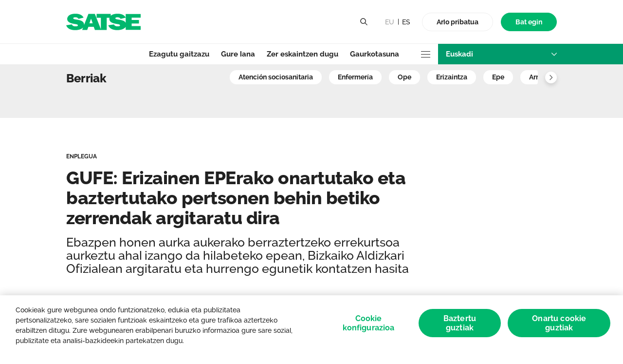

--- FILE ---
content_type: text/html;charset=UTF-8
request_url: https://euskadi.satse.es/noticias/-/v/690729/gufe-erizainen-eperako-onartutako-eta-baztertutako-pertsonen-behin-betiko-zerrendak-argitaratu-dira
body_size: 35033
content:


































	
		
		
			<!DOCTYPE html>






































































<html class="ltr ltr-front" dir="ltr" lang="eu-ES">

<head>
	<title>GUFE: Erizainen EPErako onartutako eta baztertutako pertsonen behin betiko zerrendak argitaratu dira - Euskadi</title>

	<meta content="initial-scale=1.0, width=device-width" name="viewport"  />

<meta name="theme-color" content="#ffffff">
<link rel="icon" href="/favicon.svg">
<link rel="mask-icon" href="/mask-icon.svg" color="#00B76D">
<link rel="apple-touch-icon" href="/apple-touch-icon.png">
<link rel="manifest" href="/manifest.json">	

































<meta content="text/html; charset=UTF-8" http-equiv="content-type" />









<meta content="Ebazpen honen aurka aukerako berraztertzeko errekurtsoa aurkeztu ahal izango da hilabeteko epean, Bizkaiko Aldizkari Ofizialean argitaratu eta hurrengo egunetik kontatzen hasita" lang="eu-ES" name="description" />


<script data-senna-track="temporary">var Liferay = window.Liferay || {};Liferay.Icons = Liferay.Icons || {};Liferay.Icons.basePath = '/o/icons';Liferay.Icons.spritemap = 'https://euskadi.satse.es/o/satse-theme/images/clay/icons.svg';Liferay.Icons.systemSpritemap = 'https://euskadi.satse.es/o/satse-theme/images/clay/icons.svg';</script>
<script data-senna-track="permanent" src="/combo?browserId=chrome&minifierType=js&languageId=eu_ES&t=1766479238197&/o/frontend-js-jquery-web/jquery/jquery.min.js&/o/frontend-js-jquery-web/jquery/init.js&/o/frontend-js-jquery-web/jquery/ajax.js&/o/frontend-js-jquery-web/jquery/bootstrap.bundle.min.js&/o/frontend-js-jquery-web/jquery/collapsible_search.js&/o/frontend-js-jquery-web/jquery/fm.js&/o/frontend-js-jquery-web/jquery/form.js&/o/frontend-js-jquery-web/jquery/popper.min.js&/o/frontend-js-jquery-web/jquery/side_navigation.js" type="text/javascript"></script>
<link data-senna-track="temporary" href="https://euskadi.satse.es/-/v/690729/gufe-erizainen-eperako-onartutako-eta-baztertutako-pertsonen-behin-betiko-zerrendak-argitaratu-dira" rel="canonical" />
<link data-senna-track="temporary" href="https://euskadi.satse.es/es/-/v/690729/gufe-erizainen-eperako-onartutako-eta-baztertutako-pertsonen-behin-betiko-zerrendak-argitaratu-dira" hreflang="es-ES" rel="alternate" />
<link data-senna-track="temporary" href="https://euskadi.satse.es/ca/-/v/690729/gufe-erizainen-eperako-onartutako-eta-baztertutako-pertsonen-behin-betiko-zerrendak-argitaratu-dira" hreflang="ca-ES" rel="alternate" />
<link data-senna-track="temporary" href="https://euskadi.satse.es/-/v/690729/gufe-erizainen-eperako-onartutako-eta-baztertutako-pertsonen-behin-betiko-zerrendak-argitaratu-dira" hreflang="eu-ES" rel="alternate" />
<link data-senna-track="temporary" href="https://euskadi.satse.es/en/-/v/690729/gufe-erizainen-eperako-onartutako-eta-baztertutako-pertsonen-behin-betiko-zerrendak-argitaratu-dira" hreflang="en-US" rel="alternate" />
<link data-senna-track="temporary" href="https://euskadi.satse.es/-/v/690729/gufe-erizainen-eperako-onartutako-eta-baztertutako-pertsonen-behin-betiko-zerrendak-argitaratu-dira" hreflang="x-default" rel="alternate" />
<meta property="og:locale" content="eu_ES">
<meta property="og:locale:alternate" content="eu_ES">
<meta property="og:locale:alternate" content="es_ES">
<meta property="og:locale:alternate" content="ca_ES">
<meta property="og:locale:alternate" content="en_US">
<meta property="og:site_name" content="Euskadi">
<meta property="og:type" content="website">
<meta property="og:url" content="https://euskadi.satse.es/-/v/690729/gufe-erizainen-eperako-onartutako-eta-baztertutako-pertsonen-behin-betiko-zerrendak-argitaratu-dira">
<meta name="twitter:card" content="summary_large_image">
<meta name="twitter:site" content="@Sindicato_Satse">
<meta name="twitter:domain" content="https://euskadi.satse.es">
<link data-senna-track="temporary" href="https://euskadi.satse.es/-/v/690729/gufe-erizainen-eperako-onartutako-eta-baztertutako-pertsonen-behin-betiko-zerrendak-argitaratu-dira" rel="canonical" />
<link data-senna-track="temporary" href="https://euskadi.satse.es/es/-/v/690729/gufe-erizainen-eperako-onartutako-eta-baztertutako-pertsonen-behin-betiko-zerrendak-argitaratu-dira" hreflang="es-ES" rel="alternate" />
<link data-senna-track="temporary" href="https://euskadi.satse.es/ca/-/v/690729/gufe-erizainen-eperako-onartutako-eta-baztertutako-pertsonen-behin-betiko-zerrendak-argitaratu-dira" hreflang="ca-ES" rel="alternate" />
<link data-senna-track="temporary" href="https://euskadi.satse.es/-/v/690729/gufe-erizainen-eperako-onartutako-eta-baztertutako-pertsonen-behin-betiko-zerrendak-argitaratu-dira" hreflang="eu-ES" rel="alternate" />
<link data-senna-track="temporary" href="https://euskadi.satse.es/en/-/v/690729/gufe-erizainen-eperako-onartutako-eta-baztertutako-pertsonen-behin-betiko-zerrendak-argitaratu-dira" hreflang="en-US" rel="alternate" />
<link data-senna-track="temporary" href="https://euskadi.satse.es/-/v/690729/gufe-erizainen-eperako-onartutako-eta-baztertutako-pertsonen-behin-betiko-zerrendak-argitaratu-dira" hreflang="x-default" rel="alternate" />


<link href="https://euskadi.satse.es/o/satse-theme/images/favicon.ico" rel="icon" />



<link class="lfr-css-file" data-senna-track="temporary" href="https://euskadi.satse.es/o/satse-theme/css/clay.css?browserId=chrome&amp;themeId=satsetheme_WAR_satsetheme&amp;minifierType=css&amp;languageId=eu_ES&amp;t=1766479246000" id="liferayAUICSS" rel="stylesheet" type="text/css" />









	<link href="/combo?browserId=chrome&amp;minifierType=&amp;themeId=satsetheme_WAR_satsetheme&amp;languageId=eu_ES&amp;com_iguanait_display_DisplaySharedArticleContentPortlet:%2Fo%2Fcom.iguanait.display%2Fcss%2Fmain.css&amp;com_iguanait_search_SearchPortlet:%2Fo%2Fcom.iguanait.search%2Fcss%2Fmain.css&amp;com_liferay_commerce_product_asset_categories_navigation_web_internal_portlet_CPAssetCategoriesNavigationPortlet_INSTANCE_cpAssetCategoriesNavigationPortlet_navigation_menu:%2Fo%2Fcommerce-product-asset-categories-navigation-web%2Fcss%2Fmain.css&amp;com_liferay_portal_search_web_search_bar_portlet_SearchBarPortlet_INSTANCE_templateSearch:%2Fo%2Fportal-search-web%2Fcss%2Fmain.css&amp;com_liferay_product_navigation_product_menu_web_portlet_ProductMenuPortlet:%2Fo%2Fproduct-navigation-product-menu-web%2Fcss%2Fmain.css&amp;com_liferay_site_navigation_menu_web_portlet_SiteNavigationMenuPortlet_INSTANCE_footer_nav:%2Fo%2Fsite-navigation-menu-web%2Fcss%2Fmain.css&amp;t=1766479246000" rel="stylesheet" type="text/css"
 data-senna-track="temporary" id="da80163c" />








<script data-senna-track="temporary" type="text/javascript">
	// <![CDATA[
		var Liferay = Liferay || {};

		Liferay.Browser = {
			acceptsGzip: function() {
				return true;
			},

			

			getMajorVersion: function() {
				return 131.0;
			},

			getRevision: function() {
				return '537.36';
			},
			getVersion: function() {
				return '131.0';
			},

			

			isAir: function() {
				return false;
			},
			isChrome: function() {
				return true;
			},
			isEdge: function() {
				return false;
			},
			isFirefox: function() {
				return false;
			},
			isGecko: function() {
				return true;
			},
			isIe: function() {
				return false;
			},
			isIphone: function() {
				return false;
			},
			isLinux: function() {
				return false;
			},
			isMac: function() {
				return true;
			},
			isMobile: function() {
				return false;
			},
			isMozilla: function() {
				return false;
			},
			isOpera: function() {
				return false;
			},
			isRtf: function() {
				return true;
			},
			isSafari: function() {
				return true;
			},
			isSun: function() {
				return false;
			},
			isWebKit: function() {
				return true;
			},
			isWindows: function() {
				return false;
			}
		};

		Liferay.Data = Liferay.Data || {};

		Liferay.Data.ICONS_INLINE_SVG = true;

		Liferay.Data.NAV_SELECTOR = '#navigation';

		Liferay.Data.NAV_SELECTOR_MOBILE = '#navigationCollapse';

		Liferay.Data.isCustomizationView = function() {
			return false;
		};

		Liferay.Data.notices = [
			
		];

		(function () {
			var available = {};

			var direction = {};

			

				available['es_ES'] = 'espainiera\x20\x28Espainia\x29';
				direction['es_ES'] = 'ltr';

			

				available['en_US'] = 'ingelesa\x20\x28Ameriketako\x20Estatu\x20Batuak\x29';
				direction['en_US'] = 'ltr';

			

				available['ca_ES'] = 'katalana\x20\x28Espainia\x29';
				direction['ca_ES'] = 'ltr';

			

				available['eu_ES'] = 'euskara\x20\x28Espainia\x29';
				direction['eu_ES'] = 'ltr';

			

			Liferay.Language = {
				available,
				direction,
				get: function(key) {
					return key;
				}
			};
		})();

		var featureFlags = {"LPS-149720":"false","COMMERCE-9410":"false","LRAC-10632":"false","LPS-152677":"false","LPS-150277":"false","LPS-114786":"false","COMMERCE-8087":"false","LRAC-10757":"false","LPS-158043":"false","LPS-157670":"false","COMMERCE-5898":"false","LPS-155692":"false","LPS-159052":"false","LPS-144527":"false","COMMERCE-8949":"false","LPS-145112":"false","LPS-153452":"false","LPS-157738":"false","LPS-87806":"false","LPS-135404":"false","LPS-158821":"false","LPS-153457":"false","LPS-155284":"false","LPS-135430":"false","LPS-158456":"false","LPS-142518":"false","LPS-143206":"false","LPS-149625":"false","LPS-122223":"false","LPS-125653":"false"};

		Liferay.FeatureFlags = Object.keys(featureFlags).reduce(
			(acc, key) => ({
				...acc, [key]: featureFlags[key] === 'true'
			}), {}
		);

		Liferay.PortletKeys = {
			DOCUMENT_LIBRARY: 'com_liferay_document_library_web_portlet_DLPortlet',
			DYNAMIC_DATA_MAPPING: 'com_liferay_dynamic_data_mapping_web_portlet_DDMPortlet',
			ITEM_SELECTOR: 'com_liferay_item_selector_web_portlet_ItemSelectorPortlet'
		};

		Liferay.PropsValues = {
			JAVASCRIPT_SINGLE_PAGE_APPLICATION_TIMEOUT: 0,
			UPLOAD_SERVLET_REQUEST_IMPL_MAX_SIZE: 104857600
		};

		Liferay.ThemeDisplay = {

			

			
				getLayoutId: function() {
					return '210';
				},

				

				getLayoutRelativeControlPanelURL: function() {
					return '/group/euskadi/~/control_panel/manage?p_p_id=com_iguanait_display_DisplaySharedArticleContentPortlet';
				},

				getLayoutRelativeURL: function() {
					return '/albisteak';
				},
				getLayoutURL: function() {
					return 'https://euskadi.satse.es/albisteak';
				},
				getParentLayoutId: function() {
					return '153';
				},
				isControlPanel: function() {
					return false;
				},
				isPrivateLayout: function() {
					return 'false';
				},
				isVirtualLayout: function() {
					return false;
				},
			

			getBCP47LanguageId: function() {
				return 'eu-ES';
			},
			getCanonicalURL: function() {

				

				return 'https\x3a\x2f\x2feuskadi\x2esatse\x2ees\x2f-\x2fv\x2f690729\x2fgufe-erizainen-eperako-onartutako-eta-baztertutako-pertsonen-behin-betiko-zerrendak-argitaratu-dira';
			},
			getCDNBaseURL: function() {
				return 'https://euskadi.satse.es';
			},
			getCDNDynamicResourcesHost: function() {
				return '';
			},
			getCDNHost: function() {
				return '';
			},
			getCompanyGroupId: function() {
				return '37411';
			},
			getCompanyId: function() {
				return '37101';
			},
			getDefaultLanguageId: function() {
				return 'eu_ES';
			},
			getDoAsUserIdEncoded: function() {
				return '';
			},
			getLanguageId: function() {
				return 'eu_ES';
			},
			getParentGroupId: function() {
				return '690729';
			},
			getPathContext: function() {
				return '';
			},
			getPathImage: function() {
				return '/image';
			},
			getPathJavaScript: function() {
				return '/o/frontend-js-web';
			},
			getPathMain: function() {
				return '/c';
			},
			getPathThemeImages: function() {
				return 'https://euskadi.satse.es/o/satse-theme/images';
			},
			getPathThemeRoot: function() {
				return '/o/satse-theme';
			},
			getPlid: function() {
				return '13264';
			},
			getPortalURL: function() {
				return 'https://euskadi.satse.es';
			},
			getRealUserId: function() {
				return '37106';
			},
			getRemoteAddr: function() {
				return '10.42.11.102';
			},
			getRemoteHost: function() {
				return '10.42.11.102';
			},
			getScopeGroupId: function() {
				return '690729';
			},
			getScopeGroupIdOrLiveGroupId: function() {
				return '690729';
			},
			getSessionId: function() {
				return '';
			},
			getSiteAdminURL: function() {
				return 'https://euskadi.satse.es/group/euskadi/~/control_panel/manage?p_p_lifecycle=0&p_p_state=maximized&p_p_mode=view';
			},
			getSiteGroupId: function() {
				return '690729';
			},
			getURLControlPanel: function() {
				return '/group/control_panel?refererPlid=13264';
			},
			getURLHome: function() {
				return 'https\x3a\x2f\x2feuskadi\x2esatse\x2ees\x2fweb\x2fguest';
			},
			getUserEmailAddress: function() {
				return '';
			},
			getUserId: function() {
				return '37106';
			},
			getUserName: function() {
				return '';
			},
			isAddSessionIdToURL: function() {
				return false;
			},
			isImpersonated: function() {
				return false;
			},
			isSignedIn: function() {
				return false;
			},

			isStagedPortlet: function() {
				
					
						return true;
					
					
				
			},

			isStateExclusive: function() {
				return false;
			},
			isStateMaximized: function() {
				return false;
			},
			isStatePopUp: function() {
				return false;
			}
		};

		var themeDisplay = Liferay.ThemeDisplay;

		Liferay.AUI = {

			

			getCombine: function() {
				return true;
			},
			getComboPath: function() {
				return '/combo/?browserId=chrome&minifierType=&languageId=eu_ES&t=1766498564330&';
			},
			getDateFormat: function() {
				return '%Y/%m/%d';
			},
			getEditorCKEditorPath: function() {
				return '/o/frontend-editor-ckeditor-web';
			},
			getFilter: function() {
				var filter = 'raw';

				
					
						filter = 'min';
					
					
				

				return filter;
			},
			getFilterConfig: function() {
				var instance = this;

				var filterConfig = null;

				if (!instance.getCombine()) {
					filterConfig = {
						replaceStr: '.js' + instance.getStaticResourceURLParams(),
						searchExp: '\\.js$'
					};
				}

				return filterConfig;
			},
			getJavaScriptRootPath: function() {
				return '/o/frontend-js-web';
			},
			getPortletRootPath: function() {
				return '/html/portlet';
			},
			getStaticResourceURLParams: function() {
				return '?browserId=chrome&minifierType=&languageId=eu_ES&t=1766498564330';
			}
		};

		Liferay.authToken = 'YSZNbrEv';

		

		Liferay.currentURL = '\x2fnoticias\x2f-\x2fv\x2f690729\x2fgufe-erizainen-eperako-onartutako-eta-baztertutako-pertsonen-behin-betiko-zerrendak-argitaratu-dira';
		Liferay.currentURLEncoded = '\x252Fnoticias\x252F-\x252Fv\x252F690729\x252Fgufe-erizainen-eperako-onartutako-eta-baztertutako-pertsonen-behin-betiko-zerrendak-argitaratu-dira';
	// ]]>
</script>

<script data-senna-track="temporary" type="text/javascript">window.__CONFIG__= {basePath: '',combine: true, defaultURLParams: null, explainResolutions: true, exposeGlobal: false, logLevel: 'error', namespace:'Liferay', reportMismatchedAnonymousModules: 'warn', resolvePath: '/o/js_resolve_modules', url: '/combo/?browserId=chrome&minifierType=&languageId=eu_ES&t=1766498564330&', waitTimeout: 60000};</script><script data-senna-track="permanent" src="/o/frontend-js-loader-modules-extender/loader.js?&mac=8TOodH/f/0adFbM2161Kv7ZtPbo=&browserId=chrome&languageId=eu_ES&minifierType=js" type="text/javascript"></script><script data-senna-track="permanent" src="/combo?browserId=chrome&minifierType=js&languageId=eu_ES&t=1766498564330&/o/frontend-js-aui-web/aui/aui/aui-min.js&/o/frontend-js-aui-web/liferay/modules.js&/o/frontend-js-aui-web/liferay/aui_sandbox.js&/o/frontend-js-aui-web/aui/attribute-base/attribute-base-min.js&/o/frontend-js-aui-web/aui/attribute-complex/attribute-complex-min.js&/o/frontend-js-aui-web/aui/attribute-core/attribute-core-min.js&/o/frontend-js-aui-web/aui/attribute-observable/attribute-observable-min.js&/o/frontend-js-aui-web/aui/attribute-extras/attribute-extras-min.js&/o/frontend-js-aui-web/aui/event-custom-base/event-custom-base-min.js&/o/frontend-js-aui-web/aui/event-custom-complex/event-custom-complex-min.js&/o/frontend-js-aui-web/aui/oop/oop-min.js&/o/frontend-js-aui-web/aui/aui-base-lang/aui-base-lang-min.js&/o/frontend-js-aui-web/liferay/dependency.js&/o/frontend-js-aui-web/liferay/util.js&/o/frontend-js-web/liferay/dom_task_runner.js&/o/frontend-js-web/liferay/events.js&/o/frontend-js-web/liferay/lazy_load.js&/o/frontend-js-web/liferay/liferay.js&/o/frontend-js-web/liferay/global.bundle.js&/o/frontend-js-web/liferay/portlet.js&/o/frontend-js-web/liferay/workflow.js&/o/frontend-js-module-launcher/webpack_federation.js" type="text/javascript"></script>
<script data-senna-track="temporary" type="text/javascript">try {var MODULE_MAIN='journal-web@5.0.88/index';var MODULE_PATH='/o/journal-web';AUI().applyConfig({groups:{journal:{base:MODULE_PATH+"/js/",combine:Liferay.AUI.getCombine(),filter:Liferay.AUI.getFilterConfig(),modules:{"liferay-journal-navigation":{path:"navigation.js",requires:["aui-component","liferay-portlet-base","liferay-search-container"]},"liferay-portlet-journal":{path:"main.js",requires:["aui-base","aui-dialog-iframe-deprecated","liferay-portlet-base","liferay-util-window"]}},root:MODULE_PATH+"/js/"}}});
} catch(error) {console.error(error);}try {var MODULE_MAIN='@liferay/frontend-js-state-web@1.0.13/index';var MODULE_PATH='/o/frontend-js-state-web';AUI().applyConfig({groups:{state:{mainModule:MODULE_MAIN}}});
} catch(error) {console.error(error);}try {var MODULE_MAIN='@liferay/frontend-js-react-web@5.0.21/index';var MODULE_PATH='/o/frontend-js-react-web';AUI().applyConfig({groups:{react:{mainModule:MODULE_MAIN}}});
} catch(error) {console.error(error);}try {var MODULE_MAIN='frontend-js-components-web@2.0.36/index';var MODULE_PATH='/o/frontend-js-components-web';AUI().applyConfig({groups:{components:{mainModule:MODULE_MAIN}}});
} catch(error) {console.error(error);}try {var MODULE_MAIN='item-selector-taglib@5.2.13/index.es';var MODULE_PATH='/o/item-selector-taglib';AUI().applyConfig({groups:{"item-selector-taglib":{base:MODULE_PATH+"/",combine:Liferay.AUI.getCombine(),filter:Liferay.AUI.getFilterConfig(),modules:{"liferay-image-selector":{path:"image_selector/js/image_selector.js",requires:["aui-base","liferay-item-selector-dialog","liferay-portlet-base","uploader"]}},root:MODULE_PATH+"/"}}});
} catch(error) {console.error(error);}try {var MODULE_MAIN='layout-taglib@10.0.4/index';var MODULE_PATH='/o/layout-taglib';AUI().applyConfig({groups:{"layout-taglib":{base:MODULE_PATH+"/",combine:Liferay.AUI.getCombine(),filter:Liferay.AUI.getFilterConfig(),modules:{"liferay-layouts-tree":{path:"layouts_tree/js/layouts_tree.js",requires:["aui-tree-view"]},"liferay-layouts-tree-check-content-display-page":{path:"layouts_tree/js/layouts_tree_check_content_display_page.js",requires:["aui-component","plugin"]},"liferay-layouts-tree-node-radio":{path:"layouts_tree/js/layouts_tree_node_radio.js",requires:["aui-tree-node"]},"liferay-layouts-tree-node-task":{path:"layouts_tree/js/layouts_tree_node_task.js",requires:["aui-tree-node"]},"liferay-layouts-tree-radio":{path:"layouts_tree/js/layouts_tree_radio.js",requires:["aui-tree-node","liferay-layouts-tree-node-radio"]},"liferay-layouts-tree-selectable":{path:"layouts_tree/js/layouts_tree_selectable.js",requires:["liferay-layouts-tree-node-task"]},"liferay-layouts-tree-state":{path:"layouts_tree/js/layouts_tree_state.js",requires:["aui-base"]}},root:MODULE_PATH+"/"}}});
} catch(error) {console.error(error);}try {var MODULE_MAIN='dynamic-data-mapping-web@5.0.55/index';var MODULE_PATH='/o/dynamic-data-mapping-web';!function(){const a=Liferay.AUI;AUI().applyConfig({groups:{ddm:{base:MODULE_PATH+"/js/",combine:Liferay.AUI.getCombine(),filter:a.getFilterConfig(),modules:{"liferay-ddm-form":{path:"ddm_form.js",requires:["aui-base","aui-datatable","aui-datatype","aui-image-viewer","aui-parse-content","aui-set","aui-sortable-list","json","liferay-form","liferay-layouts-tree","liferay-layouts-tree-radio","liferay-layouts-tree-selectable","liferay-map-base","liferay-translation-manager","liferay-util-window"]},"liferay-portlet-dynamic-data-mapping":{condition:{trigger:"liferay-document-library"},path:"main.js",requires:["arraysort","aui-form-builder-deprecated","aui-form-validator","aui-map","aui-text-unicode","json","liferay-menu","liferay-translation-manager","liferay-util-window","text"]},"liferay-portlet-dynamic-data-mapping-custom-fields":{condition:{trigger:"liferay-document-library"},path:"custom_fields.js",requires:["liferay-portlet-dynamic-data-mapping"]}},root:MODULE_PATH+"/js/"}}})}();
} catch(error) {console.error(error);}try {var MODULE_MAIN='bookmarks-web@5.0.31/index';var MODULE_PATH='/o/bookmarks-web';AUI().applyConfig({groups:{bookmarks:{base:MODULE_PATH+"/bookmarks/js/",combine:Liferay.AUI.getCombine(),filter:Liferay.AUI.getFilterConfig(),modules:{"liferay-bookmarks":{path:"main.js",requires:["liferay-portlet-base"]}},root:MODULE_PATH+"/bookmarks/js/"}}});
} catch(error) {console.error(error);}try {var MODULE_MAIN='staging-taglib@7.0.21/index';var MODULE_PATH='/o/staging-taglib';AUI().applyConfig({groups:{stagingTaglib:{base:MODULE_PATH+"/",combine:Liferay.AUI.getCombine(),filter:Liferay.AUI.getFilterConfig(),modules:{"liferay-export-import-management-bar-button":{path:"export_import_entity_management_bar_button/js/main.js",requires:["aui-component","liferay-search-container","liferay-search-container-select"]}},root:MODULE_PATH+"/"}}});
} catch(error) {console.error(error);}try {var MODULE_MAIN='staging-processes-web@5.0.29/index';var MODULE_PATH='/o/staging-processes-web';AUI().applyConfig({groups:{stagingprocessesweb:{base:MODULE_PATH+"/",combine:Liferay.AUI.getCombine(),filter:Liferay.AUI.getFilterConfig(),modules:{"liferay-staging-processes-export-import":{path:"js/main.js",requires:["aui-datatype","aui-dialog-iframe-deprecated","aui-modal","aui-parse-content","aui-toggler","aui-tree-view","liferay-portlet-base","liferay-util-window"]}},root:MODULE_PATH+"/"}}});
} catch(error) {console.error(error);}try {var MODULE_MAIN='exportimport-web@5.0.41/index';var MODULE_PATH='/o/exportimport-web';AUI().applyConfig({groups:{exportimportweb:{base:MODULE_PATH+"/",combine:Liferay.AUI.getCombine(),filter:Liferay.AUI.getFilterConfig(),modules:{"liferay-export-import-export-import":{path:"js/main.js",requires:["aui-datatype","aui-dialog-iframe-deprecated","aui-modal","aui-parse-content","aui-toggler","aui-tree-view","liferay-portlet-base","liferay-util-window"]}},root:MODULE_PATH+"/"}}});
} catch(error) {console.error(error);}try {var MODULE_MAIN='frontend-editor-alloyeditor-web@5.0.28/index';var MODULE_PATH='/o/frontend-editor-alloyeditor-web';AUI().applyConfig({groups:{alloyeditor:{base:MODULE_PATH+"/js/",combine:Liferay.AUI.getCombine(),filter:Liferay.AUI.getFilterConfig(),modules:{"liferay-alloy-editor":{path:"alloyeditor.js",requires:["aui-component","liferay-portlet-base","timers"]},"liferay-alloy-editor-source":{path:"alloyeditor_source.js",requires:["aui-debounce","liferay-fullscreen-source-editor","liferay-source-editor","plugin"]}},root:MODULE_PATH+"/js/"}}});
} catch(error) {console.error(error);}try {var MODULE_MAIN='invitation-invite-members-web@5.0.18/index';var MODULE_PATH='/o/invitation-invite-members-web';AUI().applyConfig({groups:{"invite-members":{base:MODULE_PATH+"/invite_members/js/",combine:Liferay.AUI.getCombine(),filter:Liferay.AUI.getFilterConfig(),modules:{"liferay-portlet-invite-members":{path:"main.js",requires:["aui-base","autocomplete-base","datasource-io","datatype-number","liferay-portlet-base","liferay-util-window","node-core"]}},root:MODULE_PATH+"/invite_members/js/"}}});
} catch(error) {console.error(error);}try {var MODULE_MAIN='portal-search-web@6.0.63/index';var MODULE_PATH='/o/portal-search-web';AUI().applyConfig({groups:{search:{base:MODULE_PATH+"/js/",combine:Liferay.AUI.getCombine(),filter:Liferay.AUI.getFilterConfig(),modules:{"liferay-search-bar":{path:"search_bar.js",requires:[]},"liferay-search-custom-filter":{path:"custom_filter.js",requires:[]},"liferay-search-facet-util":{path:"facet_util.js",requires:[]},"liferay-search-modified-facet":{path:"modified_facet.js",requires:["aui-form-validator","liferay-search-facet-util"]},"liferay-search-modified-facet-configuration":{path:"modified_facet_configuration.js",requires:["aui-node"]},"liferay-search-sort-configuration":{path:"sort_configuration.js",requires:["aui-node"]},"liferay-search-sort-util":{path:"sort_util.js",requires:[]}},root:MODULE_PATH+"/js/"}}});
} catch(error) {console.error(error);}try {var MODULE_MAIN='portal-workflow-task-web@5.0.36/index';var MODULE_PATH='/o/portal-workflow-task-web';AUI().applyConfig({groups:{workflowtasks:{base:MODULE_PATH+"/js/",combine:Liferay.AUI.getCombine(),filter:Liferay.AUI.getFilterConfig(),modules:{"liferay-workflow-tasks":{path:"main.js",requires:["liferay-util-window"]}},root:MODULE_PATH+"/js/"}}});
} catch(error) {console.error(error);}try {var MODULE_MAIN='product-navigation-simulation-device@6.0.22/index';var MODULE_PATH='/o/product-navigation-simulation-device';AUI().applyConfig({groups:{"navigation-simulation-device":{base:MODULE_PATH+"/js/",combine:Liferay.AUI.getCombine(),filter:Liferay.AUI.getFilterConfig(),modules:{"liferay-product-navigation-simulation-device":{path:"product_navigation_simulation_device.js",requires:["aui-dialog-iframe-deprecated","aui-event-input","aui-modal","liferay-portlet-base","liferay-product-navigation-control-menu","liferay-util-window","liferay-widget-size-animation-plugin"]}},root:MODULE_PATH+"/js/"}}});
} catch(error) {console.error(error);}try {var MODULE_MAIN='contacts-web@5.0.34/index';var MODULE_PATH='/o/contacts-web';AUI().applyConfig({groups:{contactscenter:{base:MODULE_PATH+"/js/",combine:Liferay.AUI.getCombine(),filter:Liferay.AUI.getFilterConfig(),modules:{"liferay-contacts-center":{path:"main.js",requires:["aui-io-plugin-deprecated","aui-toolbar","autocomplete-base","datasource-io","json-parse","liferay-portlet-base","liferay-util-window"]}},root:MODULE_PATH+"/js/"}}});
} catch(error) {console.error(error);}try {var MODULE_MAIN='@liferay/frontend-taglib@7.0.16/index';var MODULE_PATH='/o/frontend-taglib';AUI().applyConfig({groups:{"frontend-taglib":{base:MODULE_PATH+"/",combine:Liferay.AUI.getCombine(),filter:Liferay.AUI.getFilterConfig(),modules:{"liferay-management-bar":{path:"management_bar/js/management_bar.js",requires:["aui-component","liferay-portlet-base"]},"liferay-sidebar-panel":{path:"sidebar_panel/js/sidebar_panel.js",requires:["aui-base","aui-debounce","aui-parse-content","liferay-portlet-base"]}},root:MODULE_PATH+"/"}}});
} catch(error) {console.error(error);}try {var MODULE_MAIN='commerce-product-content-web@4.0.59/index';var MODULE_PATH='/o/commerce-product-content-web';AUI().applyConfig({groups:{productcontent:{base:MODULE_PATH+"/js/",combine:Liferay.AUI.getCombine(),modules:{"liferay-commerce-product-content":{path:"product_content.js",requires:["aui-base","aui-io-request","aui-parse-content","liferay-portlet-base","liferay-portlet-url"]}},root:MODULE_PATH+"/js/"}}});
} catch(error) {console.error(error);}try {var MODULE_MAIN='commerce-frontend-impl@4.0.26/index';var MODULE_PATH='/o/commerce-frontend-impl';AUI().applyConfig({groups:{commercefrontend:{base:MODULE_PATH+"/js/",combine:Liferay.AUI.getCombine(),modules:{"liferay-commerce-frontend-asset-categories-selector":{path:"liferay_commerce_frontend_asset_categories_selector.js",requires:["aui-tree","liferay-commerce-frontend-asset-tag-selector"]},"liferay-commerce-frontend-asset-tag-selector":{path:"liferay_commerce_frontend_asset_tag_selector.js",requires:["aui-io-plugin-deprecated","aui-live-search-deprecated","aui-template-deprecated","aui-textboxlist-deprecated","datasource-cache","liferay-service-datasource"]},"liferay-commerce-frontend-management-bar-state":{condition:{trigger:"liferay-management-bar"},path:"management_bar_state.js",requires:["liferay-management-bar"]}},root:MODULE_PATH+"/js/"}}});
} catch(error) {console.error(error);}try {var MODULE_MAIN='segments-simulation-web@3.0.17/index';var MODULE_PATH='/o/segments-simulation-web';AUI().applyConfig({groups:{segmentssimulation:{base:MODULE_PATH+"/js/",combine:Liferay.AUI.getCombine(),filter:Liferay.AUI.getFilterConfig(),modules:{"liferay-portlet-segments-simulation":{path:"main.js",requires:["aui-base","liferay-portlet-base"]}},root:MODULE_PATH+"/js/"}}});
} catch(error) {console.error(error);}try {var MODULE_MAIN='@liferay/document-library-web@6.0.100/document_library/js/index';var MODULE_PATH='/o/document-library-web';AUI().applyConfig({groups:{dl:{base:MODULE_PATH+"/document_library/js/legacy/",combine:Liferay.AUI.getCombine(),filter:Liferay.AUI.getFilterConfig(),modules:{"document-library-upload":{path:"upload.js",requires:["aui-component","aui-data-set-deprecated","aui-overlay-manager-deprecated","aui-overlay-mask-deprecated","aui-parse-content","aui-progressbar","aui-template-deprecated","aui-tooltip","liferay-history-manager","liferay-search-container","querystring-parse-simple","uploader"]},"liferay-document-library":{path:"main.js",requires:["document-library-upload","liferay-portlet-base"]}},root:MODULE_PATH+"/document_library/js/legacy/"}}});
} catch(error) {console.error(error);}try {var MODULE_MAIN='calendar-web@5.0.46/index';var MODULE_PATH='/o/calendar-web';AUI().applyConfig({groups:{calendar:{base:MODULE_PATH+"/js/",combine:Liferay.AUI.getCombine(),filter:Liferay.AUI.getFilterConfig(),modules:{"liferay-calendar-a11y":{path:"calendar_a11y.js",requires:["calendar"]},"liferay-calendar-container":{path:"calendar_container.js",requires:["aui-alert","aui-base","aui-component","liferay-portlet-base"]},"liferay-calendar-date-picker-sanitizer":{path:"date_picker_sanitizer.js",requires:["aui-base"]},"liferay-calendar-interval-selector":{path:"interval_selector.js",requires:["aui-base","liferay-portlet-base"]},"liferay-calendar-interval-selector-scheduler-event-link":{path:"interval_selector_scheduler_event_link.js",requires:["aui-base","liferay-portlet-base"]},"liferay-calendar-list":{path:"calendar_list.js",requires:["aui-template-deprecated","liferay-scheduler"]},"liferay-calendar-message-util":{path:"message_util.js",requires:["liferay-util-window"]},"liferay-calendar-recurrence-converter":{path:"recurrence_converter.js",requires:[]},"liferay-calendar-recurrence-dialog":{path:"recurrence.js",requires:["aui-base","liferay-calendar-recurrence-util"]},"liferay-calendar-recurrence-util":{path:"recurrence_util.js",requires:["aui-base","liferay-util-window"]},"liferay-calendar-reminders":{path:"calendar_reminders.js",requires:["aui-base"]},"liferay-calendar-remote-services":{path:"remote_services.js",requires:["aui-base","aui-component","liferay-calendar-util","liferay-portlet-base"]},"liferay-calendar-session-listener":{path:"session_listener.js",requires:["aui-base","liferay-scheduler"]},"liferay-calendar-simple-color-picker":{path:"simple_color_picker.js",requires:["aui-base","aui-template-deprecated"]},"liferay-calendar-simple-menu":{path:"simple_menu.js",requires:["aui-base","aui-template-deprecated","event-outside","event-touch","widget-modality","widget-position","widget-position-align","widget-position-constrain","widget-stack","widget-stdmod"]},"liferay-calendar-util":{path:"calendar_util.js",requires:["aui-datatype","aui-io","aui-scheduler","aui-toolbar","autocomplete","autocomplete-highlighters"]},"liferay-scheduler":{path:"scheduler.js",requires:["async-queue","aui-datatype","aui-scheduler","dd-plugin","liferay-calendar-a11y","liferay-calendar-message-util","liferay-calendar-recurrence-converter","liferay-calendar-recurrence-util","liferay-calendar-util","liferay-scheduler-event-recorder","liferay-scheduler-models","promise","resize-plugin"]},"liferay-scheduler-event-recorder":{path:"scheduler_event_recorder.js",requires:["dd-plugin","liferay-calendar-util","resize-plugin"]},"liferay-scheduler-models":{path:"scheduler_models.js",requires:["aui-datatype","dd-plugin","liferay-calendar-util"]}},root:MODULE_PATH+"/js/"}}});
} catch(error) {console.error(error);}try {var MODULE_MAIN='product-navigation-taglib@6.0.29/index';var MODULE_PATH='/o/product-navigation-taglib';AUI().applyConfig({groups:{controlmenu:{base:MODULE_PATH+"/",combine:Liferay.AUI.getCombine(),filter:Liferay.AUI.getFilterConfig(),modules:{"liferay-product-navigation-control-menu":{path:"control_menu/js/product_navigation_control_menu.js",requires:["aui-node","event-touch"]}},root:MODULE_PATH+"/"}}});
} catch(error) {console.error(error);}</script>


<script data-senna-track="temporary" type="text/javascript">
	// <![CDATA[
		
			
				
				
			
		

		

		
	// ]]>
</script>





	
		

			

			
		
		
	



	
		
		

			

			
		
	












	













	
			<meta name="twitter:title" content="GUFE: Erizainen EPErako onartutako eta baztertutako pertsonen behin betiko zerrendak argitaratu dira">
			<meta property="og:title" content="GUFE: Erizainen EPErako onartutako eta baztertutako pertsonen behin betiko zerrendak argitaratu dira">

			
			<meta name="twitter:description" content="Ebazpen honen aurka aukerako berraztertzeko errekurtsoa aurkeztu ahal izango da hilabeteko epean, Bizkaiko Aldizkari Ofizialean argitaratu eta hurrengo egunetik kontatzen hasita">
			<meta property="og:description" content="Ebazpen honen aurka aukerako berraztertzeko errekurtsoa aurkeztu ahal izango da hilabeteko epean, Bizkaiko Aldizkari Ofizialean argitaratu eta hurrengo egunetik kontatzen hasita">

			
			<meta name="twitter:image" content="https://euskadi.satse.es/documents/690729/6007062/IFAS+2023.jpg/6781d5b0-b707-8dda-05b2-f68c336df7cf?version=1.0&t=1699261527819&download=true">
			<meta property="og:image" content="https://euskadi.satse.es/documents/690729/6007062/IFAS+2023.jpg/6781d5b0-b707-8dda-05b2-f68c336df7cf?version=1.0&t=1699261527819&download=true">
			
		









<link class="lfr-css-file" data-senna-track="temporary" href="https://euskadi.satse.es/o/satse-theme/css/main.css?browserId=chrome&amp;themeId=satsetheme_WAR_satsetheme&amp;minifierType=css&amp;languageId=eu_ES&amp;t=1766479246000" id="liferayThemeCSS" rel="stylesheet" type="text/css" />








	<style data-senna-track="temporary" type="text/css">

		

			

		

			

		

			

		

			

		

			

		

			

		

			

		

			

		

	</style>


<link href="/o/commerce-frontend-js/styles/main.css" rel="stylesheet"type="text/css" /><style data-senna-track="temporary" type="text/css">
	:root {
		--red-200: #f29198;
		--container-max-sm: 540px;
		--h4-font-size: 1.5rem;
		--font-weight-bold: 700;
		--rounded-pill: 50rem;
		--secondary-100: #bfe0ff;
		--font-size-8Xl: 4.5rem;
		--secondary-500: #3f8bfd;
		--red-600: #eb0030;
		--red-50: #ffe9ee;
		--body-bg: #fff;
		--primary-700: #00795c;
		--box-shadow-sm: 0px 1px 2px rgba(0, 0, 0, 0.07);
		--primary-300: #6ed69d;
		--font-size-4xl: 1.875rem;
		--black-color: #000000;
		--h3-font-size: 2.313rem;
		--anthracite-700: #324354;
		--transition-collapse: height .35s ease;
		--gray-200: #eeeeee;
		--font-weight-medium: 500;
		--gray-600: #757575;
		--secondary: #3f8bfd;
		--anthracite-300: #7f8fa1;
		--white-color: #ffffff;
		--secondary-900: #10035a;
		--yellow-200: #f6df87;
		--primary: #00b76d;
		--yellow-600: #f0b323;
		--secondary-400: #53a9fe;
		--red-300: #f9636f;
		--container-max-md: 720px;
		--secondary-800: #0c08a3;
		--border-radius-sm: 0.1875rem;
		--primary-50: #e4f7ec;
		--yellow: #f0c029;
		--h6-font-size: 1.25rem;
		--h2-font-size: 3.375rem;
		--aspect-ratio-4-to-3: 75%;
		--red-700: #d9002a;
		--primary-200: #91dfb3;
		--spacer-10: 10rem;
		--gray: #9e9e9e;
		--font-weight-semi-bold: 600;
		--font-size-xl: 1.125rem;
		--font-weight-normal: 500;
		--box-shadow-md: 0px 2px 5px rgba(0, 0, 0, 0.06), 0px 4px 6px -1px rgba(0, 0, 0, 0.1);
		--secondary-50: #e4f3ff;
		--primary-600: #009b6c;
		--font-size-xxs: 0.563rem;
		--h5-font-size: 1.25rem;
		--font-size-xs: 0.625rem;
		--font-size-3xl: 1.563rem;
		--transition-fade: opacity .15s linear;
		--border-radius-lg: 0.375rem;
		--font-size-7xl: 3.75rem;
		--gray-300: #e0e0e0;
		--anthracite-800: #24313f;
		--gray-700: #616161;
		--h3-font-size-mobile: 1.875rem;
		--anthracite-400: #66798d;
		--yellow-300: #f4d459;
		--yellow-50: #fdf8e2;
		--body-color: #212121;
		--yellow-700: #efa11e;
		--anthracite: #4d637a;
		--box-shadow-lg: 0px 4px 6px -2px rgba(0, 0, 0, 0.06), 0px 10px 15px -3px rgba(0, 0, 0, 0.1);
		--container-max-lg: 960px;
		--secondary-300: #6fb9fe;
		--aspect-ratio-16-to-8: 51.24%;
		--anthracite-50: #e7ebf3;
		--aspect-ratio: 100%;
		--secondary-700: #1534e8;
		--box-shadow-xl: 0px 10px 10px -5px rgba(0, 0, 0, 0.06), 0px 20px 25px -5px rgba(0, 0, 0, 0.1);
		--red-800: #cc0022;
		--light-color: #eeeeee;
		--red-400: #f4364c;
		--aspect-ratio-16-to-9: 56.25%;
		--red: #fa0330;
		--primary-100: #beecd1;
		--box-shadow: 0px 1px 3px rgba(0, 0, 0, 0.1), 0px 1px 2px rgba(0, 0, 0, 0.06);
		--primary-900: #004437;
		--primary-500: #00b76d;
		--h6-font-size-mobile: 1.188rem;
		--font-size-2xl: 1.25rem;
		--font-size-6xl: 3.25rem;
		--gray-400: #bdbdbd;
		--anthracite-900: #131e29;
		--link-color: #009b6c;
		--gray-800: #424242;
		--anthracite-100: #c5cfd9;
		--anthracite-500: #4d637a;
		--yellow-400: #f2c93a;
		--yellow-800: #ef911a;
		--font-size-sm: 0.75rem;
		--h4-font-size-mobile: 1.5rem;
		--font-family-base: 'SATSE';
		--secondary-200: #97cdff;
		--yellow-900: #ed7514;
		--red-100: #ffc8d1;
		--secondary-600: #0f62fe;
		--spacer-0: 0;
		--font-family-monospace: SFMono-Regular, Menlo, Monaco, Consolas, 'Liberation Mono', 'Courier New', monospace;
		--red-900: #bd0016;
		--h1-font-size-mobile: 3.125rem;
		--red-500: #fa0330;
		--border-radius: 0.25rem;
		--spacer-9: 9rem;
		--link-hover-color: #1fc97c;
		--spacer-2: 0.5rem;
		--h2-font-size-mobile: 2.375rem;
		--spacer-1: 0.25rem;
		--primary-800: #00604e;
		--spacer-4: 1.5rem;
		--spacer-3: 1rem;
		--spacer-6: 4.5rem;
		--spacer-5: 3rem;
		--primary-400: #1fc97c;
		--spacer-8: 7.5rem;
		--border-radius-circle: 50%;
		--spacer-7: 6rem;
		--font-size-lg: 1rem;
		--aspect-ratio-8-to-3: 37.5%;
		--font-family-sans-serif: Arial, Helvetica, sans-serif;
		--font-size-5xl: 2.5rem;
		--gray-100: #f5f5f5;
		--container-max-xl: 1248px;
		--font-size-9xl: 5.313rem;
		--gray-500: #9e9e9e;
		--anthracite-600: #41556a;
		--font-weight-extra-bold: 800;
		--h1-font-size: 4.5rem;
		--gray-900: #212121;
		--h5-font-size-mobile: 1.188rem;
		--box-shadow-2xl: 4px 4px 8px rgba(0, 0, 0, 0.1), 0px 25px 50px -12px rgba(0, 0, 0, 0.25);
		--anthracite-200: #a2afbd;
		--yellow-100: #f9ebb6;
		--gray-50: #fafafa;
		--yellow-500: #f0c029;
		--font-size-base: 0.875rem;
	}
</style>
<script type="text/javascript">
// <![CDATA[
Liferay.Loader.require('@liferay/frontend-js-state-web@1.0.13', function(_liferayFrontendJsStateWeb1013) {
try {
(function() {
var FrontendJsState = _liferayFrontendJsStateWeb1013;

})();
} catch (err) {
	console.error(err);
}
});
// ]]>
</script><script type="text/javascript">
// <![CDATA[
Liferay.Loader.require('frontend-js-spa-web@5.0.28/init', function(frontendJsSpaWeb5028Init) {
try {
(function() {
var frontendJsSpaWebInit = frontendJsSpaWeb5028Init;
frontendJsSpaWebInit.default({"navigationExceptionSelectors":":not([target=\"_blank\"]):not([data-senna-off]):not([data-resource-href]):not([data-cke-saved-href]):not([data-cke-saved-href])","cacheExpirationTime":-1,"clearScreensCache":false,"portletsBlacklist":["com_liferay_account_admin_web_internal_portlet_AccountUsersAdminPortlet","com_liferay_account_admin_web_internal_portlet_AccountEntriesAdminPortlet","com_liferay_site_navigation_directory_web_portlet_SitesDirectoryPortlet","com_liferay_nested_portlets_web_portlet_NestedPortletsPortlet","com_liferay_questions_web_internal_portlet_QuestionsPortlet","com_liferay_account_admin_web_internal_portlet_AccountEntriesManagementPortlet","com_liferay_portal_language_override_web_internal_portlet_PLOPortlet","com_liferay_login_web_portlet_LoginPortlet","com_liferay_login_web_portlet_FastLoginPortlet"],"validStatusCodes":[221,490,494,499,491,492,493,495,220],"debugEnabled":false,"loginRedirect":"","excludedPaths":["/c/document_library","/documents","/image"],"userNotification":{"message":"It looks like this is taking longer than expected.","title":"Oops","timeout":30000},"requestTimeout":0})
})();
} catch (err) {
	console.error(err);
}
});
// ]]>
</script><link data-senna-track="temporary" href="/o/layout-common-styles/main.css?plid=13264&segmentsExperienceId=5967144&t=1697546777956" rel="stylesheet" type="text/css">

























<script data-senna-track="temporary" type="text/javascript">
	if (window.Analytics) {
		window._com_liferay_document_library_analytics_isViewFileEntry = false;
	}
</script>

<script type="text/javascript">
// <![CDATA[
Liferay.on(
	'ddmFieldBlur', function(event) {
		if (window.Analytics) {
			Analytics.send(
				'fieldBlurred',
				'Form',
				{
					fieldName: event.fieldName,
					focusDuration: event.focusDuration,
					formId: event.formId,
					page: event.page
				}
			);
		}
	}
);

Liferay.on(
	'ddmFieldFocus', function(event) {
		if (window.Analytics) {
			Analytics.send(
				'fieldFocused',
				'Form',
				{
					fieldName: event.fieldName,
					formId: event.formId,
					page: event.page
				}
			);
		}
	}
);

Liferay.on(
	'ddmFormPageShow', function(event) {
		if (window.Analytics) {
			Analytics.send(
				'pageViewed',
				'Form',
				{
					formId: event.formId,
					page: event.page,
					title: event.title
				}
			);
		}
	}
);

Liferay.on(
	'ddmFormSubmit', function(event) {
		if (window.Analytics) {
			Analytics.send(
				'formSubmitted',
				'Form',
				{
					formId: event.formId
				}
			);
		}
	}
);

Liferay.on(
	'ddmFormView', function(event) {
		if (window.Analytics) {
			Analytics.send(
				'formViewed',
				'Form',
				{
					formId: event.formId,
					title: event.title
				}
			);
		}
	}
);
// ]]>
</script>








<!-- OneTrust Cookies Consent Notice start -->
<script type="text/javascript" src="https://cdn.cookielaw.org/consent/6cf27b82-405a-4080-9a70-93d50c1f27bf/OtAutoBlock.js" ></script>
<script src="https://cdn.cookielaw.org/scripttemplates/otSDKStub.js" data-document-language="true" type="text/javascript" charset="UTF-8" data-domain-script="6cf27b82-405a-4080-9a70-93d50c1f27bf" ></script>
<script type="text/javascript">
	function OptanonWrapper() { }
</script>
<!-- OneTrust Cookies Consent Notice end -->

<script>
	function getCookie(name) {
		var value = "; " + document.cookie;
		var parts = value.split("; " + name + "=");
		if (parts.length == 2) {
			return true;
		}
	}

	function reloadOTBanner() {
		var otConsentSdk = document.getElementById("onetrust-consent-sdk");
		if (otConsentSdk) {
			otConsentSdk.remove();
		}

		if (window.OneTrust != null) {
			OneTrust.Init();
			setTimeout(function() {
				
				OneTrust.LoadBanner();
				
				var toggleDisplay = document.getElementsByClassName("ot-sdk-show-settings");
				
				for (var i = 0; i < toggleDisplay.length; i++) {
					toggleDisplay[i].onclick = function(event) {
						event.stopImmediatePropagation();
						window.OneTrust.ToggleInfoDisplay();
					};
				}
			}, 1000);
		}
	}
</script>
	<!-- Google Tag Manager -->
	<script data-ot-ignore>
		(function(w,d,s,l,i){w[l]=w[l]||[];w[l].push({'gtm.start':
		new Date().getTime(),event:'gtm.js'});var f=d.getElementsByTagName(s)[0],
		j=d.createElement(s),dl=l!='dataLayer'?'&l='+l:'';j.async=true;j.src=
		'https://www.googletagmanager.com/gtm.js?id='+i+dl;f.parentNode.insertBefore(j,f);
		})(window,document,'script','dataLayer','GTM-WGLVR49');
		
		if (typeof window !== 'undefined') {
		    window.dataLayer = window.dataLayer || []
		    window.dataLayer.push({
		      event: 'page_view',
		      page_location: window.location.href,
		  	});
		  	
		  	Liferay.on('endNavigate', function(event) {
				window.dataLayer.push({
				    event: 'page_view',
			      	page_location: window.location.href,
				});
			});
		}
	</script>
	<!-- End Google Tag Manager -->
	
	
	<meta property="fb:app_id" content="717920445342945" />
</head>	
	<body class="chrome controls-visible  yui3-skin-sam signed-out public-page site">
		<!-- Google Tag Manager (noscript) -->
		<noscript data-ot-ignore>
			<iframe src="https://www.googletagmanager.com/ns.html?id=GTM-WGLVR49"
					height="0" width="0" style="display:none;visibility:hidden"></iframe>
		</noscript>
		<!-- End Google Tag Manager (noscript) -->
	













































	<nav aria-label="Esteka azkarrak" class="bg-dark cadmin d-none d-xl-block quick-access-nav text-center text-white" id="emug_quickAccessNav">
		<h1 class="sr-only">Nabigazioa</h1>

		<ul class="list-unstyled mb-0">
			
				<li>
					<a class="d-block p-2 sr-only sr-only-focusable text-reset" href="#main-content">
						Edukira joan
					</a>
				</li>
			

			
		</ul>
	</nav>
		












































































		
		<div class="d-flex flex-column min-vh-100">
		
			<div class="d-flex flex-column flex-fill" id="wrapper">

<header id="header" class="header" role="banner">
<nav class="navbar navbar-top">
	<div class="container-fluid container-fluid-max-xl d-flex">
        		<div class="navbar-brand flex-shrink-0">
			<a class="logo default-logo" href="https://euskadi.satse.es"
			   title="Hona joan: Euskadi">
				<svg width="118" height="26" viewBox="0 0 118 26" class="img-fluid logo-image" fill="none"
				     xmlns="http://www.w3.org/2000/svg">
					<path fill-rule="evenodd" clip-rule="evenodd"
					      d="M118 6.1979V0.389805H94.1962V6.08096C92.2397 1.75412 86.9409 0 81.5199 0C78.3813 0 74.9983 0.467766 72.4304 1.91005C71.7375 2.29985 71.1668 2.76762 70.637 3.23538V0.350825H48.219V6.43178H54.8629V24.2459L45.4473 0.350825H35.1758L28.4097 17.7361C28.4097 17.6582 28.4097 17.5802 28.4097 17.4633C28.4097 14.6957 26.7793 12.3568 23.6815 11.0315C20.9098 9.90105 17.7306 9.47226 14.7143 9.0045C13.4915 8.77061 11.209 8.53673 11.209 7.21139C11.209 5.88606 13.0432 5.61319 14.3475 5.61319C16.7931 5.61319 18.5458 6.27586 19.4832 8.14693L27.513 6.1979C25.5565 1.7931 20.2577 0 14.7551 0C11.6166 0 8.23351 0.467766 5.66563 1.91005C3.13851 3.35232 1.58964 5.76912 1.58964 8.22489C1.58964 14.2279 8.64111 15.5142 14.6328 16.4108C16.0594 16.6447 18.505 16.9175 18.505 18.4768C18.505 19.8801 16.0187 20.036 14.7551 20.036C11.9427 20.036 9.82314 19.2174 8.96719 16.9565L0 18.2819C1.71192 23.7781 7.62211 26 14.266 26C19.0349 26 24.3337 24.7136 26.8608 21.7121L25.3527 25.6492H33.2601L35.2166 20.6987H43.6539L45.4473 25.6492H54.8629H55.3927H64.1154V6.43178H68.6397C68.4767 7.01649 68.3544 7.64018 68.3544 8.22489C68.3544 14.2279 75.4059 15.5142 81.3976 16.4108C82.8242 16.6447 85.2698 16.9175 85.2698 18.4768C85.2698 19.8801 82.7834 20.036 81.5199 20.036C78.7074 20.036 76.5879 19.2174 75.7319 16.9565L66.724 18.2429C68.4359 23.7391 74.3461 25.961 80.99 25.961C86.1665 25.961 91.9952 24.4408 94.1962 20.8546V25.6102H118V19.6072H103.734V15.5142H115.351V9.86207H103.775V6.1979H118ZM36.8062 15.1244L39.3741 7.7961L41.9827 15.1244H36.8062ZM90.4055 11.0705C87.6339 9.94003 84.4546 9.51124 81.4383 9.04348C80.2155 8.8096 77.933 8.57571 77.933 7.25038C77.933 5.92504 79.7672 5.65217 81.0715 5.65217C83.5171 5.65217 85.2698 6.31484 86.2073 8.18591L94.1962 6.23688V14.1499C93.4218 12.8636 92.1582 11.8111 90.4055 11.0705Z"
					      fill="currentColor"/>
				</svg>
			</a>
		</div>
		<div class="navbar-right flex-fill justify-content-end">
				<div class="search">
					<button class="btn toggle-btn toggle-search" id="btnToggleSearch" type="button"
					        data-target="#searchForm"
					        aria-expanded="false"
					        aria-label="Toggle"
					        data-toggle="collapse">
						<svg class="search-icon" width="15" height="15" viewBox="0 0 16 16" fill="none"
						     xmlns="http://www.w3.org/2000/svg">
							<path d="M15 15L10.3333 10.3333L15 15ZM11.8889 6.44444C11.8889 7.15942 11.7481 7.86739 11.4745 8.52794C11.2008 9.18849 10.7998 9.78868 10.2942 10.2942C9.78868 10.7998 9.18849 11.2008 8.52794 11.4745C7.86739 11.7481 7.15942 11.8889 6.44444 11.8889C5.72947 11.8889 5.0215 11.7481 4.36095 11.4745C3.7004 11.2008 3.1002 10.7998 2.59464 10.2942C2.08908 9.78868 1.68804 9.18849 1.41443 8.52794C1.14082 7.86739 1 7.15942 1 6.44444C1 5.00049 1.57361 3.61567 2.59464 2.59464C3.61567 1.57361 5.00049 1 6.44444 1C7.8884 1 9.27322 1.57361 10.2942 2.59464C11.3153 3.61567 11.8889 5.00049 11.8889 6.44444Z"
							      stroke="currentColor" stroke-width="1.5" stroke-linecap="round"
							      stroke-linejoin="round"/>
						</svg>
					</button>
					<div class="search-form" id="searchForm" aria-expanded="false" role="search" aria-labelledby="btnToggleSearch">
						<button class="btn btn-close" id="closeSearchBtn" type="button" data-target="#searchForm"
						        aria-label="Itxi" data-toggle="collapse">
							<svg class="close-icon w-5 h-5"
							     xmlns="http://www.w3.org/2000/svg"
							     fill="none"
							     viewBox="0 0 24 24"
							     stroke="currentColor">
								<path stroke-linecap="round" stroke-linejoin="round" stroke-width="1.3"
								      d="M6 18L18 6M6 6l12 12"/>
							</svg>
						</button>











































































	

	<div class="portlet-boundary portlet-boundary_com_liferay_portal_search_web_search_bar_portlet_SearchBarPortlet_  portlet-static portlet-static-end portlet-barebone portlet-search-bar " id="p_p_id_com_liferay_portal_search_web_search_bar_portlet_SearchBarPortlet_INSTANCE_templateSearch_">
		<span id="p_com_liferay_portal_search_web_search_bar_portlet_SearchBarPortlet_INSTANCE_templateSearch"></span>




	

	
		
			




































	
	
	
		
<section class="portlet" id="portlet_com_liferay_portal_search_web_search_bar_portlet_SearchBarPortlet_INSTANCE_templateSearch">


	<div class="portlet-content">


		
			<div class=" portlet-content-container">
				


	<div class="portlet-body">



	
		
			
			
				
					















































	

				

				
					
					
						


	

		


















	
	
		

























































<form action="https://euskadi.satse.es/search" class="form  " data-fm-namespace="_com_liferay_portal_search_web_search_bar_portlet_SearchBarPortlet_INSTANCE_templateSearch_" id="_com_liferay_portal_search_web_search_bar_portlet_SearchBarPortlet_INSTANCE_templateSearch_fm" method="get" name="_com_liferay_portal_search_web_search_bar_portlet_SearchBarPortlet_INSTANCE_templateSearch_fm" >
	

	








































































	
	
	
	
	
	
	
	

		

		
			
			
			
			
				<input  class="field form-control"  id="_com_liferay_portal_search_web_search_bar_portlet_SearchBarPortlet_INSTANCE_templateSearch_formDate"    name="_com_liferay_portal_search_web_search_bar_portlet_SearchBarPortlet_INSTANCE_templateSearch_formDate"     type="hidden" value="1769261266715"   />
			
		

		
	









			

			

			





































				
					
					
						<div class="search-bar">
							








































































	
	
	
	
	
	
	
	

		

		
			
			
			
			
				<input  class="field search-bar-empty-search-input form-control"  id="_com_liferay_portal_search_web_search_bar_portlet_SearchBarPortlet_INSTANCE_templateSearch_emptySearchEnabled"    name="_com_liferay_portal_search_web_search_bar_portlet_SearchBarPortlet_INSTANCE_templateSearch_emptySearchEnabled"     type="hidden" value="false"   />
			
		

		
	










							<div class="input-group search-bar-simple">
								
									
									
										<div class="input-group-item search-bar-keywords-input-wrapper">
											<input aria-label="Bilatu" class="form-control input-group-inset input-group-inset-after search-bar-keywords-input" data-qa-id="searchInput" id="dkrk___q" name="q" placeholder="Bilatu..." title="Bilatu" type="text" value="" />

											








































































	
	
	
	
	
	
	
	

		

		
			
			
			
			
				<input  class="field form-control"  id="_com_liferay_portal_search_web_search_bar_portlet_SearchBarPortlet_INSTANCE_templateSearch_scope"    name="_com_liferay_portal_search_web_search_bar_portlet_SearchBarPortlet_INSTANCE_templateSearch_scope"     type="hidden" value=""   />
			
		

		
	










											<div class="input-group-inset-item input-group-inset-item-after">
												<button class="btn btn-monospaced btn-unstyled" type="submit" aria-label="Bilatu" ><span class="inline-item"><svg class="lexicon-icon lexicon-icon-search" role="presentation" viewBox="0 0 512 512"><use xlink:href="https://euskadi.satse.es/o/satse-theme/images/clay/icons.svg#search" /></svg></span></button>
											</div>
										</div>
									
								
							</div>
						</div>
					
				
			
		























































	

	
</form>



<script type="text/javascript">
// <![CDATA[
AUI().use('liferay-form', function(A) {(function() {var $ = AUI.$;var _ = AUI._;
	Liferay.Form.register(
		{
			id: '_com_liferay_portal_search_web_search_bar_portlet_SearchBarPortlet_INSTANCE_templateSearch_fm'

			
				, fieldRules: [

					

				]
			

			

			, validateOnBlur: true
		}
	);

	var onDestroyPortlet = function(event) {
		if (event.portletId === 'com_liferay_portal_search_web_search_bar_portlet_SearchBarPortlet_INSTANCE_templateSearch') {
			delete Liferay.Form._INSTANCES['_com_liferay_portal_search_web_search_bar_portlet_SearchBarPortlet_INSTANCE_templateSearch_fm'];
		}
	};

	Liferay.on('destroyPortlet', onDestroyPortlet);

	

	Liferay.fire(
		'_com_liferay_portal_search_web_search_bar_portlet_SearchBarPortlet_INSTANCE_templateSearch_formReady',
		{
			formName: '_com_liferay_portal_search_web_search_bar_portlet_SearchBarPortlet_INSTANCE_templateSearch_fm'
		}
	);
})();});
// ]]>
</script>

		<script type="text/javascript">
// <![CDATA[
AUI().use('liferay-search-bar', 'aui-base', function(A) {(function() {var $ = AUI.$;var _ = AUI._;
			if (!A.one('#_com_liferay_portal_search_web_search_bar_portlet_SearchBarPortlet_INSTANCE_templateSearch_reactSearchBar')) {
				new Liferay.Search.SearchBar(A.one('#_com_liferay_portal_search_web_search_bar_portlet_SearchBarPortlet_INSTANCE_templateSearch_fm'));
			}
		})();});
// ]]>
</script>
	


	
	

					
				
			
		
	
	



	</div>

			</div>
		
	</div>
</section>
	

		
		
	







	</div>







					</div>
				</div>


	<div class="language-switcher short-text-switcher position-relative w-full w-lg-auto d-flex">
	
				<span class="language-entry-short-text" lang="eu-ES">eu</span>
	
				<a href="/c/portal/update_language?p_l_id=13264&redirect=%2Fnoticias%2F-%2Fv%2F690729%2Fgufe-erizainen-eperako-onartutako-eta-baztertutako-pertsonen-behin-betiko-zerrendak-argitaratu-dira&languageId=es_ES" class="language-entry-short-text" lang="es-ES">es</a>
	</div>

<div class="user-nav" role="menubar">
		<div class="contact-us d-lg-none" id="layout_21">
			<a aria-labelledby="layout_21" href="https://euskadi.satse.es/kontaktua" class="nav-link" role="menuitem">
				<svg class="icon icon-annotation" width="20" height="18" viewBox="0 0 20 18" fill="none" xmlns="http://www.w3.org/2000/svg">
					<path d="M5 5H15M5 9H9M10 17L6 13H3C2.46957 13 1.96086 12.7893 1.58579 12.4142C1.21071 12.0391 1 11.5304 1 11V3C1 2.46957 1.21071 1.96086 1.58579 1.58579C1.96086 1.21071 2.46957 1 3 1H17C17.5304 1 18.0391 1.21071 18.4142 1.58579C18.7893 1.96086 19 2.46957 19 3V11C19 11.5304 18.7893 12.0391 18.4142 12.4142C18.0391 12.7893 17.5304 13 17 13H14L10 17Z" stroke="currentColor" stroke-width="1.3" stroke-linecap="round" stroke-linejoin="round" />
				</svg>Kontaktatu
			</a>
		</div>
	<ul class="private-links-nav" role="menu">
			<li class="nav-item private-area-nav-item" role="presentation">
				<a class="btn btn-primary btn-nav-link pwa-nav-link hide" href="https://area-privada.satse.es/" target="_blank">
					<span class="text-truncate">Arlo pribatua</span>
				</a>
				<button data-toggle="modal" data-target="#PWAModal" class="btn btn-primary btn-nav-link btn-toggle-pwa-modal">
					<span class="text-truncate">Arlo pribatua</span>
				</button>
				
				<!-- PWA Login Modal -->
				<div class="modal fade pwa-modal" id="PWAModal" tabindex="-1" role="dialog" aria-labelledby="PWAModalLabel" aria-hidden="true">
					<div class="modal-dialog" role="document">
				    	<div class="modal-content">
							<div class="modal-header d-flex justify-content-between">
								<h5 class="modal-title d-none" id="PWAModalLabel">Ongi etorriArlo pribatua</h5>
								<button type="button" class="close ml-auto" data-dismiss="modal" aria-label="Close">
									<span aria-hidden="true">
										<svg xmlns="http://www.w3.org/2000/svg" width="13" height="13" viewBox="0 0 13 13" fill="none">
											<path fill-rule="evenodd" clip-rule="evenodd" d="M0.293031 1.29357C0.480558 1.1061 0.734866 1.00078 1.00003 1.00078C1.26519 1.00078 1.5195 1.1061 1.70703 1.29357L6.00003 5.58657L10.293 1.29357C10.3853 1.19806 10.4956 1.12188 10.6176 1.06947C10.7396 1.01706 10.8709 0.989473 11.0036 0.988319C11.1364 0.987165 11.2681 1.01247 11.391 1.06275C11.5139 1.11303 11.6255 1.18728 11.7194 1.28117C11.8133 1.37507 11.8876 1.48672 11.9379 1.60962C11.9881 1.73251 12.0134 1.86419 12.0123 1.99697C12.0111 2.12975 11.9835 2.26097 11.9311 2.38297C11.8787 2.50498 11.8025 2.61532 11.707 2.70757L7.41403 7.00057L11.707 11.2936C11.8892 11.4822 11.99 11.7348 11.9877 11.997C11.9854 12.2592 11.8803 12.51 11.6948 12.6954C11.5094 12.8808 11.2586 12.986 10.9964 12.9882C10.7342 12.9905 10.4816 12.8897 10.293 12.7076L6.00003 8.41457L1.70703 12.7076C1.51843 12.8897 1.26583 12.9905 1.00363 12.9882C0.741432 12.986 0.49062 12.8808 0.305212 12.6954C0.119804 12.51 0.0146347 12.2592 0.0123563 11.997C0.0100779 11.7348 0.110873 11.4822 0.293031 11.2936L4.58603 7.00057L0.293031 2.70757C0.10556 2.52004 0.000244141 2.26573 0.000244141 2.00057C0.000244141 1.73541 0.10556 1.4811 0.293031 1.29357Z" fill="#212121"/>
										</svg>
									</span>
								</button>
							</div>
			      			<div class="modal-body">
			      				<div class="inner-content-wrapper">
				        			<h3 class="title">Kaixo!</h3>
				        			<h4 class="message">Ongi etorri Eremu Pribatu berrira</h4>
				        			<p class="note">Sartzen zaren lehen aldia bada, kontu berri bat sortu beharko duzu, gako zaharrak jada ez baitira baliozkoak.</p>
				        				<div class="btn-block">
					        				<a class="btn btn-primary pwa-link" href="https://area-privada.satse.es/">
					        					<span>Sortu kontua</span>
					        				</a>
					        			</div>
			        				<p class="login mb-0">
				        				<a class="login-link pwa-link" href="https://area-privada.satse.es/">
				        					<span>Kontu bat sortu dut, eskerrik asko.</span>
				        				</a>
				        			</p>
				        		</div>
				     		</div>
				    	</div>
				  	</div>
				</div>
			</li>
			<li class="nav-item" id="layout_39" role="presentation">
				<a aria-labelledby="layout_39" class="btn btn-primary btn-nav-link" href="https://euskadi.satse.es/bat-egin" role="menuitem">
					<span class="text-truncate">Bat egin</span>
				</a>
			</li>
	</ul>
</div>
				<button id="navbarToggleBtn" class="collapsed navbar-toggle" data-target="#mainNavigation" 
					aria-controls="mainNavigation" aria-expanded="false" aria-label="Toggle Navigation"
				    data-toggle="collapse" type="button">
					<span class="icon-wrapper">
						<span class="icon-bar"></span>
						<span class="icon-bar"></span>
						<span class="icon-bar"></span>
					</span>
				</button>
		</div>
	</div>
</nav><nav class="sort-pages modify-pages navbar navbar-main navbar-expand-lg">
	<div class="navbar-collapse collapse" id="mainNavigation" role="navigation">
		<div class="container-fluid container-fluid-max-xl">
			<div class="row no-gutters w-100">
				<div class="col-lg-9 order-2 order-lg-1 d-lg-flex align-items-lg-center justify-content-lg-right">
					<ul class="navbar-nav h-100 ml-lg-auto" role="menubar">
								
					
					
								<li  class="nav-item submenu" id="main_nav_layout_31" role="menuitem">
									<a aria-labelledby="main_nav_layout_31" aria-haspopup='true' class="nav-link submenu-toggle" href="https://euskadi.satse.es/ezagutu-gaitzazu" >
										<span>Ezagutu gaitzazu</span>
									</a>
									
		                                <button class="submenu-toggle-btn collapsed d-lg-none" type="button" data-target="#mainNavSubmenu_31" data-toggle="collapse" 
		                                		area-controls="mainNavSubmenu_31" aria-label="toggle-menu" aria-expanded="false">
											<svg xmlns="http://www.w3.org/2000/svg" class="btn-toggle-icon" fill="none" viewBox="0 0 24 24" stroke="currentColor" stroke-width="1.3">
											  <path stroke-linecap="round" stroke-linejoin="round" d="M12 6v6m0 0v6m0-6h6m-6 0H6" />
											</svg>
		                                </button>
										<ul class="submenu-collapse collapse" id="mainNavSubmenu_31" role="menu">
														 
					
												
					
												<li  class="nav-item" id="main_nav_layout_54" role="menuitem">
														<a aria-labelledby="main_nav_layout_54"  class="nav-link" href="https://euskadi.satse.es/ezagutu-gaitzazu/sindikatu-profesional-eta-independentea" >
															<span>Sindikatu profesional eta independentea</span>
														</a>
													
												</li>
														 
					
												
					
												<li  class="nav-item" id="main_nav_layout_56" role="menuitem">
														<a aria-labelledby="main_nav_layout_56"  class="nav-link" href="https://euskadi.satse.es/ezagutu-gaitzazu/ordezkari-sindikalak" >
															<span>Ordezkari sindikalak</span>
														</a>
													
												</li>
														 
					
												
					
												<li  class="nav-item" id="main_nav_layout_232" role="menuitem">
														<a aria-labelledby="main_nav_layout_232"  class="nav-link" href="https://euskadi.satse.es/ezagutu-gaitzazu#organigrama" >
															<span>Antolaketa-egitura</span>
														</a>
													
												</li>
														 
					
												
					
												<li  class="nav-item" id="main_nav_layout_61" role="menuitem">
														<a aria-labelledby="main_nav_layout_61"  class="nav-link" href="https://euskadi.satse.es/ezagutu-gaitzazu/gardentasuna" >
															<span>Gardentasuna</span>
														</a>
													
												</li>
														 
					
												
					
												<li  class="nav-item submenu" id="main_nav_layout_63" role="menuitem">
														<span class="nav-link submenu-toggle">Aliantzak</span>
													
						                                <button class="dropdown-toggle-btn collapsed" type="button" data-target="#mainNavChildSubmenu_63" data-toggle="collapse" 
						                                		aria-expanded="false" aria-label="toggle-menu" aria-controls="mainNavChildSubmenu_63">
															<svg xmlns="http://www.w3.org/2000/svg" class="btn-toggle-icon" fill="none" viewBox="0 0 24 24" stroke="currentColor" stroke-width="1.3">
															  <path stroke-linecap="round" stroke-linejoin="round" d="M12 6v6m0 0v6m0-6h6m-6 0H6" />
															</svg>
						                                </button>
						                                <div class="child-submenu-collapse collapse" id="mainNavChildSubmenu_63" data-parent="#mainNavSubmenu_31" role="menu">
															<ul class="dropdown-menu">
																			 
										
																	
										
																	<li  class="nav-item" id="main_nav_layout_110" role="menuitem">
																		<a aria-labelledby="main_nav_layout_110"  class="nav-link" href="https://euskadi.satse.es/ezaguzu-gaitzazu/aliantzak/cesi" >
																			<span>Cesi</span>
																		</a>
																		
																	</li>
																			 
										
																	
										
																	<li  class="nav-item" id="main_nav_layout_112" role="menuitem">
																		<a aria-labelledby="main_nav_layout_112"  class="nav-link" href="https://euskadi.satse.es/ezaguzu-gaitzazu/aliantzak/fses" >
																			<span>Fses</span>
																		</a>
																		
																	</li>
																			 
										
																	
										
																	<li  class="nav-item" id="main_nav_layout_316" role="menuitem">
																		<a aria-labelledby="main_nav_layout_316"  class="nav-link" href="https://euskadi.satse.es/ezaguzu-gaitzazu/aliantzak/global-nurses-united" >
																			<span>Global Nurses United</span>
																		</a>
																		
																	</li>
																			 
										
																	
										
																	<li  class="nav-item" id="main_nav_layout_114" role="menuitem">
																		<a aria-labelledby="main_nav_layout_114"  class="nav-link" href="https://euskadi.satse.es/ezaguzu/aliantzak/beste-aliantza-batzuk" >
																			<span>Beste aliantza batzuk</span>
																		</a>
																		
																	</li>
															</ul>
														</div>
												</li>
										</ul>
								</li>
								
					
					
								<li  class="nav-item submenu" id="main_nav_layout_33" role="menuitem">
									<a aria-labelledby="main_nav_layout_33" aria-haspopup='true' class="nav-link submenu-toggle" href="https://euskadi.satse.es/gure-lana" >
										<span>Gure lana</span>
									</a>
									
		                                <button class="submenu-toggle-btn collapsed d-lg-none" type="button" data-target="#mainNavSubmenu_33" data-toggle="collapse" 
		                                		area-controls="mainNavSubmenu_33" aria-label="toggle-menu" aria-expanded="false">
											<svg xmlns="http://www.w3.org/2000/svg" class="btn-toggle-icon" fill="none" viewBox="0 0 24 24" stroke="currentColor" stroke-width="1.3">
											  <path stroke-linecap="round" stroke-linejoin="round" d="M12 6v6m0 0v6m0-6h6m-6 0H6" />
											</svg>
		                                </button>
										<ul class="submenu-collapse collapse" id="mainNavSubmenu_33" role="menu">
														 
					
												
					
												<li  class="nav-item" id="main_nav_layout_64" role="menuitem">
														<a aria-labelledby="main_nav_layout_64"  class="nav-link" href="https://euskadi.satse.es/gure-lana/negoziazio-eremuak" >
															<span>Negoziazio-eremuak</span>
														</a>
													
												</li>
														 
					
												
					
												<li  class="nav-item" id="main_nav_layout_66" role="menuitem">
														<a aria-labelledby="main_nav_layout_66"  class="nav-link" href="https://euskadi.satse.es/gure-lana/atal-sindikalak" >
															<span>Atal sindikalak</span>
														</a>
													
												</li>
														 
					
												
					
												<li  class="nav-item submenu" id="main_nav_layout_68" role="menuitem">
														<span class="nav-link submenu-toggle">Aldarrikapenak</span>
													
						                                <button class="dropdown-toggle-btn collapsed" type="button" data-target="#mainNavChildSubmenu_68" data-toggle="collapse" 
						                                		aria-expanded="false" aria-label="toggle-menu" aria-controls="mainNavChildSubmenu_68">
															<svg xmlns="http://www.w3.org/2000/svg" class="btn-toggle-icon" fill="none" viewBox="0 0 24 24" stroke="currentColor" stroke-width="1.3">
															  <path stroke-linecap="round" stroke-linejoin="round" d="M12 6v6m0 0v6m0-6h6m-6 0H6" />
															</svg>
						                                </button>
						                                <div class="child-submenu-collapse collapse" id="mainNavChildSubmenu_68" data-parent="#mainNavSubmenu_33" role="menu">
															<ul class="dropdown-menu">
																			 
										
																	
										
																	<li  class="nav-item submenu submenu-child" id="main_nav_layout_104" role="menuitem">
																		<a aria-labelledby="main_nav_layout_104" aria-haspopup='true' class="nav-link submenu-toggle" href="https://euskadi.satse.es/gure-lana/aldarrikapenak/plantilla-handitzea" >
																			<span>Plantillak handitzea</span>
																		</a>
																		
																			<button class="dropdown-toggle-btn" type="button" aria-controls="mainNavDropdownSubmenu_104" 
																					data-toggle="dropdown" aria-label="toggle-menu" aria-expanded="false">
																				<svg xmlns="http://www.w3.org/2000/svg" class="btn-toggle-icon" fill="none" viewBox="0 0 24 24" stroke="currentColor" stroke-width="2">
																				  <path stroke-linecap="round" stroke-linejoin="round" d="M12 6v6m0 0v6m0-6h6m-6 0H6" />
																				</svg>
											                                </button>
																		
																			<ul class="dropdown-menu" id="mainNavDropdownSubmenu_104" role="menu">
													
																					
														
																					<li  class="nav-item" id="main_nav_layout_102" role="menuitem">
																						<a aria-labelledby="main_nav_layout_102" class="nav-link" href="https://euskadi.satse.es/gure-lana/aldarrikapenak/plantilla-handitzea/erizainen-ratioak" >
																							<span>Erizainen ratioak</span>
																						</a>
																					</li>
													
																					
														
																					<li  class="nav-item" id="main_nav_layout_106" role="menuitem">
																						<a aria-labelledby="main_nav_layout_106" class="nav-link" href="https://euskadi.satse.es/gure-lana/aldarrikapenak/plantilla-handitzea/erizainen-ratioak-lhe" >
																							<span>Erizainen ratioak LHE</span>
																						</a>
																					</li>
													
																					
														
																					<li  class="nav-item" id="main_nav_layout_108" role="menuitem">
																						<a aria-labelledby="main_nav_layout_108" class="nav-link" href="https://euskadi.satse.es/gure-lana/aldarrikapenak/plantilla-handitzea/pazientearen-segurtasunari-buruzko-legea" >
																							<span>Pazientearen Segurtasunari buruzko Legea</span>
																						</a>
																					</li>
																			</ul>
																	</li>
																			 
										
																	
										
																	<li  class="nav-item submenu submenu-child" id="main_nav_layout_89" role="menuitem">
																		<a aria-labelledby="main_nav_layout_89" aria-haspopup='true' class="nav-link submenu-toggle" href="https://euskadi.satse.es/gure-lana/aldarrikapenak/erretiro-aurreratua" >
																			<span>Erretiro aurreratua</span>
																		</a>
																		
																			<button class="dropdown-toggle-btn" type="button" aria-controls="mainNavDropdownSubmenu_89" 
																					data-toggle="dropdown" aria-label="toggle-menu" aria-expanded="false">
																				<svg xmlns="http://www.w3.org/2000/svg" class="btn-toggle-icon" fill="none" viewBox="0 0 24 24" stroke="currentColor" stroke-width="2">
																				  <path stroke-linecap="round" stroke-linejoin="round" d="M12 6v6m0 0v6m0-6h6m-6 0H6" />
																				</svg>
											                                </button>
																		
																			<ul class="dropdown-menu" id="mainNavDropdownSubmenu_89" role="menu">
													
																					
														
																					<li  class="nav-item" id="main_nav_layout_87" role="menuitem">
																						<a aria-labelledby="main_nav_layout_87" class="nav-link" href="https://euskadi.satse.es/gure-lana/aldarrikapenak/erretiro-aurreratua/erizaintzako-lanbideari-datxezkion-arriskuak" >
																							<span>Erizaintzako lanbideari datxezkion arriskuak</span>
																						</a>
																					</li>
													
																					
														
																					<li  class="nav-item" id="main_nav_layout_91" role="menuitem">
																						<a aria-labelledby="main_nav_layout_91" class="nav-link" href="https://euskadi.satse.es/gure-lana/aldarrikapenak/erretiro-aurreratua/karga-ikusezina" >
																							<span>Karga ikusezina</span>
																						</a>
																					</li>
																			</ul>
																	</li>
																			 
										
																	
										
																	<li  class="nav-item submenu submenu-child" id="main_nav_layout_116" role="menuitem">
																		<a aria-labelledby="main_nav_layout_116" aria-haspopup='true' class="nav-link submenu-toggle" href="https://euskadi.satse.es/gure-lana/aldarrikapenak/lanbide-sailkapen-berria" >
																			<span>Lanbide-sailkapen berria</span>
																		</a>
																		
																			<button class="dropdown-toggle-btn" type="button" aria-controls="mainNavDropdownSubmenu_116" 
																					data-toggle="dropdown" aria-label="toggle-menu" aria-expanded="false">
																				<svg xmlns="http://www.w3.org/2000/svg" class="btn-toggle-icon" fill="none" viewBox="0 0 24 24" stroke="currentColor" stroke-width="2">
																				  <path stroke-linecap="round" stroke-linejoin="round" d="M12 6v6m0 0v6m0-6h6m-6 0H6" />
																				</svg>
											                                </button>
																		
																			<ul class="dropdown-menu" id="mainNavDropdownSubmenu_116" role="menu">
													
																					
														
																					<li  class="nav-item" id="main_nav_layout_286" role="menuitem">
																						<a aria-labelledby="main_nav_layout_286" class="nav-link" href="https://euskadi.satse.es/gure-lana/aldarrikapenak/lanbide-sailkapen-berria/m8-kontzentrazioak" >
																							<span>M8 kontzentrazioak</span>
																						</a>
																					</li>
																			</ul>
																	</li>
																			 
										
																	
										
																	<li  class="nav-item" id="main_nav_layout_118" role="menuitem">
																		<a aria-labelledby="main_nav_layout_118"  class="nav-link" href="https://euskadi.satse.es/gure-lana/aldarrikapenak/espezialitateak" >
																			<span>Espezialitateak</span>
																		</a>
																		
																	</li>
																			 
										
																	
										
																	<li  class="nav-item" id="main_nav_layout_120" role="menuitem">
																		<a aria-labelledby="main_nav_layout_120"  class="nav-link" href="https://euskadi.satse.es/gure-lana/aldarrikapenak/lan-baldintzak-hobetzea" >
																			<span>Lan-baldintzak hobetzea</span>
																		</a>
																		
																	</li>
																			 
										
																	
										
																	<li  class="nav-item" id="main_nav_layout_122" role="menuitem">
																		<a aria-labelledby="main_nav_layout_122"  class="nav-link" href="https://euskadi.satse.es/gure-lana/aldarrikapenak/lan-ibilbidea" >
																			<span>Lan-ibilbidea</span>
																		</a>
																		
																	</li>
															</ul>
														</div>
												</li>
														 
					
												
					
												<li  class="nav-item submenu" id="main_nav_layout_69" role="menuitem">
														<span class="nav-link submenu-toggle">Bultzada eta errekonozimendua</span>
													
						                                <button class="dropdown-toggle-btn collapsed" type="button" data-target="#mainNavChildSubmenu_69" data-toggle="collapse" 
						                                		aria-expanded="false" aria-label="toggle-menu" aria-controls="mainNavChildSubmenu_69">
															<svg xmlns="http://www.w3.org/2000/svg" class="btn-toggle-icon" fill="none" viewBox="0 0 24 24" stroke="currentColor" stroke-width="1.3">
															  <path stroke-linecap="round" stroke-linejoin="round" d="M12 6v6m0 0v6m0-6h6m-6 0H6" />
															</svg>
						                                </button>
						                                <div class="child-submenu-collapse collapse" id="mainNavChildSubmenu_69" data-parent="#mainNavSubmenu_33" role="menu">
															<ul class="dropdown-menu">
																			 
										
																	
										
																	<li  class="nav-item" id="main_nav_layout_124" role="menuitem">
																		<a aria-labelledby="main_nav_layout_124"  class="nav-link" href="https://euskadi.satse.es/gure-lana/bultzada-eta-errekonozimendua/ikusgarritasuna-eta-errekonozimendu-profesionala" >
																			<span>Ikusgarritasuna eta errekonozimendu profesionala</span>
																		</a>
																		
																	</li>
																			 
										
																	
										
																	<li  class="nav-item" id="main_nav_layout_126" role="menuitem">
																		<a aria-labelledby="main_nav_layout_126"  class="nav-link" href="https://euskadi.satse.es/gure-lana/bultzada-eta-errekonozimendua/espazio-profesional-berriak" >
																			<span>Espazio profesional berriak</span>
																		</a>
																		
																	</li>
																			 
										
																	
										
																	<li  class="nav-item" id="main_nav_layout_128" role="menuitem">
																		<a aria-labelledby="main_nav_layout_128"  class="nav-link" href="https://euskadi.satse.es/gure-lana/bultzada-eta-errekonozimendua/garapen-profesionala" >
																			<span>Garapen profesionala</span>
																		</a>
																		
																	</li>
															</ul>
														</div>
												</li>
										</ul>
								</li>
								
					
					
								<li  class="nav-item submenu" id="main_nav_layout_35" role="menuitem">
									<a aria-labelledby="main_nav_layout_35" aria-haspopup='true' class="nav-link submenu-toggle" href="https://euskadi.satse.es/eskaintzen-dugu" >
										<span>Zer eskaintzen dugu</span>
									</a>
									
		                                <button class="submenu-toggle-btn collapsed d-lg-none" type="button" data-target="#mainNavSubmenu_35" data-toggle="collapse" 
		                                		area-controls="mainNavSubmenu_35" aria-label="toggle-menu" aria-expanded="false">
											<svg xmlns="http://www.w3.org/2000/svg" class="btn-toggle-icon" fill="none" viewBox="0 0 24 24" stroke="currentColor" stroke-width="1.3">
											  <path stroke-linecap="round" stroke-linejoin="round" d="M12 6v6m0 0v6m0-6h6m-6 0H6" />
											</svg>
		                                </button>
										<ul class="submenu-collapse collapse" id="mainNavSubmenu_35" role="menu">
														 
					
												
					
												<li  class="nav-item submenu" id="main_nav_layout_70" role="menuitem">
														<span class="nav-link submenu-toggle">Parte hartzea</span>
													
						                                <button class="dropdown-toggle-btn collapsed" type="button" data-target="#mainNavChildSubmenu_70" data-toggle="collapse" 
						                                		aria-expanded="false" aria-label="toggle-menu" aria-controls="mainNavChildSubmenu_70">
															<svg xmlns="http://www.w3.org/2000/svg" class="btn-toggle-icon" fill="none" viewBox="0 0 24 24" stroke="currentColor" stroke-width="1.3">
															  <path stroke-linecap="round" stroke-linejoin="round" d="M12 6v6m0 0v6m0-6h6m-6 0H6" />
															</svg>
						                                </button>
						                                <div class="child-submenu-collapse collapse" id="mainNavChildSubmenu_70" data-parent="#mainNavSubmenu_35" role="menu">
															<ul class="dropdown-menu">
																			 
										
																	
										
																	<li  class="nav-item" id="main_nav_layout_130" role="menuitem">
																		<a aria-labelledby="main_nav_layout_130"  class="nav-link" href="https://euskadi.satse.es/eskaintzen-dugu/parte-hartu/afiliatuak" >
																			<span>Afiliatuak</span>
																		</a>
																		
																	</li>
																			 
										
																	
										
																	<li  class="nav-item" id="main_nav_layout_132" role="menuitem">
																		<a aria-labelledby="main_nav_layout_132"  class="nav-link" href="https://euskadi.satse.es/eskaintzen-dugu/parte-hartu/atxikitako-ikasleak" >
																			<span>Atxikitako ikasleak</span>
																		</a>
																		
																	</li>
																			 
										
																	
										
																	<li  class="nav-item" id="main_nav_layout_134" role="menuitem">
																		<a aria-labelledby="main_nav_layout_134"  class="nav-link" href="https://euskadi.satse.es/eskaintzen-dugu/parte-hartu/seniorrak" >
																			<span>Seniorrak</span>
																		</a>
																		
																	</li>
															</ul>
														</div>
												</li>
														 
					
												
					
												<li  class="nav-item" id="main_nav_layout_233" role="menuitem">
														<a aria-labelledby="main_nav_layout_233"  class="nav-link" href="https://euskadi.satse.es/eskaintzen-dugu#zerbitzuak" >
															<span>Zerbitzuak</span>
														</a>
													
												</li>
														 
					
												
					
												<li  class="nav-item" id="main_nav_layout_234" role="menuitem">
														<a aria-labelledby="main_nav_layout_234"  class="nav-link" href="https://euskadi.satse.es/eskaintzen-dugu#abantailak" >
															<span>Abantailak</span>
														</a>
													
												</li>
										</ul>
								</li>
								
					
					
								<li  class="nav-item submenu" id="main_nav_layout_178" role="menuitem">
									<a aria-labelledby="main_nav_layout_178" aria-haspopup='true' class="nav-link submenu-toggle" href="https://euskadi.satse.es/gaurkotasuna" >
										<span>Gaurkotasuna</span>
									</a>
									
		                                <button class="submenu-toggle-btn collapsed d-lg-none" type="button" data-target="#mainNavSubmenu_178" data-toggle="collapse" 
		                                		area-controls="mainNavSubmenu_178" aria-label="toggle-menu" aria-expanded="false">
											<svg xmlns="http://www.w3.org/2000/svg" class="btn-toggle-icon" fill="none" viewBox="0 0 24 24" stroke="currentColor" stroke-width="1.3">
											  <path stroke-linecap="round" stroke-linejoin="round" d="M12 6v6m0 0v6m0-6h6m-6 0H6" />
											</svg>
		                                </button>
										<ul class="submenu-collapse collapse" id="mainNavSubmenu_178" role="menu">
														 
					
												
					
												<li  class="nav-item" id="main_nav_layout_188" role="menuitem">
														<a aria-labelledby="main_nav_layout_188"  class="nav-link" href="https://euskadi.satse.es/gaurkotasuna/ekintza-sindikala" >
															<span>Ekintza sindikala</span>
														</a>
													
												</li>
														 
					
												
					
												<li  class="nav-item" id="main_nav_layout_182" role="menuitem">
														<a aria-labelledby="main_nav_layout_182"  class="nav-link" href="https://euskadi.satse.es/gaurkotasuna/prentsa-aretoa/albisteak" >
															<span>Albisteak</span>
														</a>
													
												</li>
														 
					
												
					
												<li  class="nav-item submenu" id="main_nav_layout_180" role="menuitem">
														<a aria-labelledby="main_nav_layout_180" aria-haspopup='true' class="nav-link submenu-toggle" href="https://euskadi.satse.es/gaurkotasuna/prentsa-aretoa" >
															<span>Prentsa aretoa</span>
														</a>
													
						                                <button class="dropdown-toggle-btn collapsed" type="button" data-target="#mainNavChildSubmenu_180" data-toggle="collapse" 
						                                		aria-expanded="false" aria-label="toggle-menu" aria-controls="mainNavChildSubmenu_180">
															<svg xmlns="http://www.w3.org/2000/svg" class="btn-toggle-icon" fill="none" viewBox="0 0 24 24" stroke="currentColor" stroke-width="1.3">
															  <path stroke-linecap="round" stroke-linejoin="round" d="M12 6v6m0 0v6m0-6h6m-6 0H6" />
															</svg>
						                                </button>
						                                <div class="child-submenu-collapse collapse" id="mainNavChildSubmenu_180" data-parent="#mainNavSubmenu_178" role="menu">
															<ul class="dropdown-menu">
																			 
										
																	
										
																	<li  class="nav-item" id="main_nav_layout_184" role="menuitem">
																		<a aria-labelledby="main_nav_layout_184"  class="nav-link" href="https://euskadi.satse.es/gaurkotasuna/prentsa-aretoa/prentsa-oharrak" >
																			<span>Prentsa oharrak</span>
																		</a>
																		
																	</li>
																			 
										
																	
										
																	<li  class="nav-item" id="main_nav_layout_194" role="menuitem">
																		<a aria-labelledby="main_nav_layout_194"  class="nav-link" href="https://euskadi.satse.es/gaurkotasuna/galeriak" >
																			<span>Galeriak</span>
																		</a>
																		
																	</li>
																			 
										
																	
										
																	<li  class="nav-item" id="main_nav_layout_196" role="menuitem">
																		<a aria-labelledby="main_nav_layout_196"  class="nav-link" href="https://euskadi.satse.es/gaurkotasuna/hemeroteka" >
																			<span>Hemeroteka</span>
																		</a>
																		
																	</li>
															</ul>
														</div>
												</li>
														 
					
												
					
												<li  class="nav-item submenu" id="main_nav_layout_260" role="menuitem">
														<a aria-labelledby="main_nav_layout_260" aria-haspopup='true' class="nav-link submenu-toggle" href="https://euskadi.satse.es/enplegua" >
															<span>Enplegua</span>
														</a>
													
						                                <button class="dropdown-toggle-btn collapsed" type="button" data-target="#mainNavChildSubmenu_260" data-toggle="collapse" 
						                                		aria-expanded="false" aria-label="toggle-menu" aria-controls="mainNavChildSubmenu_260">
															<svg xmlns="http://www.w3.org/2000/svg" class="btn-toggle-icon" fill="none" viewBox="0 0 24 24" stroke="currentColor" stroke-width="1.3">
															  <path stroke-linecap="round" stroke-linejoin="round" d="M12 6v6m0 0v6m0-6h6m-6 0H6" />
															</svg>
						                                </button>
						                                <div class="child-submenu-collapse collapse" id="mainNavChildSubmenu_260" data-parent="#mainNavSubmenu_178" role="menu">
															<ul class="dropdown-menu">
																			 
										
																	
										
																	<li  class="nav-item" id="main_nav_layout_245" role="menuitem">
																		<a aria-labelledby="main_nav_layout_245"  class="nav-link" href="https://euskadi.satse.es/enplegua/ope" >
																			<span>OPE</span>
																		</a>
																		
																	</li>
																			 
										
																	
										
																	<li  class="nav-item" id="main_nav_layout_247" role="menuitem">
																		<a aria-labelledby="main_nav_layout_247"  class="nav-link" href="https://euskadi.satse.es/enplegua/kontratazio-zerrendak" >
																			<span>Kontratazio-zerrendak </span>
																		</a>
																		
																	</li>
																			 
										
																	
										
																	<li  class="nav-item" id="main_nav_layout_251" role="menuitem">
																		<a aria-labelledby="main_nav_layout_251"  class="nav-link" href="https://euskadi.satse.es/enplegua/lekualdatze-lehiaketa" >
																			<span>Lekualdatze-lehiaketa</span>
																		</a>
																		
																	</li>
																			 
										
																	
										
																	<li  class="nav-item" id="main_nav_layout_253" role="menuitem">
																		<a aria-labelledby="main_nav_layout_253"  class="nav-link" href="https://euskadi.satse.es/enplegua/prestakuntza-eta-akreditazioak-euskaraz" >
																			<span>Prestakuntza eta akreditazioak euskaraz</span>
																		</a>
																		
																	</li>
															</ul>
														</div>
												</li>
														 
					
												
					
												<li  class="nav-item" id="main_nav_layout_190" role="menuitem">
														<a aria-labelledby="main_nav_layout_190"  class="nav-link" href="https://euskadi.satse.es/gaurkotasuna/dokumentuak" >
															<span>Dokumentuak</span>
														</a>
													
												</li>
														 
					
												
					
												<li  class="nav-item" id="main_nav_layout_186" role="menuitem">
														<a aria-labelledby="main_nav_layout_186"  class="nav-link" href="https://euskadi.satse.es/gaurkotasuna/prentsa-aretoa/bideoak" >
															<span>Bideoak</span>
														</a>
													
												</li>
														 
					
												
					
												<li  class="nav-item" id="main_nav_layout_322" role="menuitem">
														<a aria-labelledby="main_nav_layout_322"  class="nav-link" href="https://euskadi.satse.es/gaurkotasuna/lan-osasuna" >
															<span>Lan Osasuna</span>
														</a>
													
												</li>
														 
					
												
					
												<li  class="nav-item" id="main_nav_layout_310" role="menuitem">
														<a aria-labelledby="main_nav_layout_310"  class="nav-link" href="https://euskadi.satse.es/gaurkotasuna/gaiak" >
															<span>Temas</span>
														</a>
													
												</li>
														 
					
												
					
												<li  class="nav-item" id="main_nav_layout_312" role="menuitem">
														<a aria-labelledby="main_nav_layout_312"  class="nav-link" href="https://euskadi.satse.es/gaurkotasuna/osakidetza-hauteskundeak" >
															<span>Osakidetza Hauteskundeak</span>
														</a>
													
												</li>
														 
					
												
					
												<li  class="nav-item" id="main_nav_layout_290" role="menuitem">
														<a aria-labelledby="main_nav_layout_290"  class="nav-link" href="https://euskadi.satse.es/elecciones-parlamento-vasco-2024" >
															<span>Elecciones Parlamento Vasco 2024</span>
														</a>
													
												</li>
										</ul>
								</li>
					</ul>
					<nav class="navbar mega-navbar">
						<button id="megaNavToggleBtn" class="collapsed navbar-toggle" data-target="#megaNav" data-toggle="collapse" aria-labelledby="megaNav" type="button">
							<span class="icon-wrapper">
								<span class="icon-bar"></span>
								<span class="icon-bar"></span>
								<span class="icon-bar"></span>
							</span>
						</button>
<div class="navbar-collapse collapse" id="megaNav">
	<button class="btn btn-close" id="megaNavCloseBtn" type="button" aria-label="Itxi">
    	<svg class="close-icon w-8 h-8"
    		 xmlns="http://www.w3.org/2000/svg"
    		 fill="none"
    		 viewBox="0 0 24 24"
    		 stroke="currentColor">
		  <path stroke-linecap="round" stroke-linejoin="round" stroke-width="1.3" d="M6 18L18 6M6 6l12 12" />
		</svg>
    </button>
	<div class="container-fluid container-fluid-max-xl h-100 d-flex flex-column flex-nowrap justify-content-between px-3">
		<div class="row no-gutters w-100 flex-fill mb-6 pt-8 pt-xl-10">
			<div class="col-lg-5 nav-column nav-column-main">
				<ul class="mega-navbar-nav ml-lg-auto h-100" role="menubar" id="megaNavbarNav">
							
				
				
							<li  class="nav-item submenu" id="mega_nav_layout_31" data-target="#subMenu_31" role="menuitem">
									<button class="nav-link submenu-toggle submenu-toggle-btn collapsed" type="button" data-target="#subMenu_31" data-parent="#megaNavbarNav" aria-expanded="false" data-toggle="collapse" aria-controls="subMenu_31">
										<span>Ezagutu gaitzazu</span>
										<svg xmlns="http://www.w3.org/2000/svg" class="btn-toggle-icon" width="23" height="22" viewBox="0 0 23 22" fill="none">
											<path d="M21.1426 11L11.1426 11M11.1426 11L1.14258 11M11.1426 11L11.1426 21M11.1426 11L11.1426 1" stroke="currentColor" stroke-width="1.8" stroke-linecap="round" stroke-linejoin="round"/>
										</svg>
	                                </button>
							</li>
							
				
				
							<li  class="nav-item submenu" id="mega_nav_layout_33" data-target="#subMenu_33" role="menuitem">
									<button class="nav-link submenu-toggle submenu-toggle-btn collapsed" type="button" data-target="#subMenu_33" data-parent="#megaNavbarNav" aria-expanded="false" data-toggle="collapse" aria-controls="subMenu_33">
										<span>Gure lana</span>
										<svg xmlns="http://www.w3.org/2000/svg" class="btn-toggle-icon" width="23" height="22" viewBox="0 0 23 22" fill="none">
											<path d="M21.1426 11L11.1426 11M11.1426 11L1.14258 11M11.1426 11L11.1426 21M11.1426 11L11.1426 1" stroke="currentColor" stroke-width="1.8" stroke-linecap="round" stroke-linejoin="round"/>
										</svg>
	                                </button>
							</li>
							
				
				
							<li  class="nav-item submenu" id="mega_nav_layout_35" data-target="#subMenu_35" role="menuitem">
									<button class="nav-link submenu-toggle submenu-toggle-btn collapsed" type="button" data-target="#subMenu_35" data-parent="#megaNavbarNav" aria-expanded="false" data-toggle="collapse" aria-controls="subMenu_35">
										<span>Zer eskaintzen dugu</span>
										<svg xmlns="http://www.w3.org/2000/svg" class="btn-toggle-icon" width="23" height="22" viewBox="0 0 23 22" fill="none">
											<path d="M21.1426 11L11.1426 11M11.1426 11L1.14258 11M11.1426 11L11.1426 21M11.1426 11L11.1426 1" stroke="currentColor" stroke-width="1.8" stroke-linecap="round" stroke-linejoin="round"/>
										</svg>
	                                </button>
							</li>
							
				
				
							<li  class="nav-item submenu" id="mega_nav_layout_178" data-target="#subMenu_178" role="menuitem">
									<button class="nav-link submenu-toggle submenu-toggle-btn collapsed" type="button" data-target="#subMenu_178" data-parent="#megaNavbarNav" aria-expanded="false" data-toggle="collapse" aria-controls="subMenu_178">
										<span>Gaurkotasuna</span>
										<svg xmlns="http://www.w3.org/2000/svg" class="btn-toggle-icon" width="23" height="22" viewBox="0 0 23 22" fill="none">
											<path d="M21.1426 11L11.1426 11M11.1426 11L1.14258 11M11.1426 11L11.1426 21M11.1426 11L11.1426 1" stroke="currentColor" stroke-width="1.8" stroke-linecap="round" stroke-linejoin="round"/>
										</svg>
	                                </button>
							</li>
				</ul>
			</div>
			<div class="col-lg-7 nav-column nav-column-sub">
                            <div class="submenu-collapse collapse h-100" id="subMenu_31" role="menu">
                            	<h3 class="main-section-title text-left font-weight-normal mb-3 flex-shrink-0">
									<a href="https://euskadi.satse.es/ezagutu-gaitzazu" >
										<span>Ezagutu gaitzazu</span>
									</a>
								</h3>
								<ul class="submenu-nav main-submenu-nav flex-fill" id="submenuNav_31">
												 
			
										
			
										<li  class="nav-item" id="mega_nav_layout_54" role="menuitem">
												<a aria-labelledby="mega_nav_layout_54"  class="nav-link" href="https://euskadi.satse.es/ezagutu-gaitzazu/sindikatu-profesional-eta-independentea" >
													<span>Sindikatu profesional eta independentea</span>
												</a>
											
										</li>
												 
			
										
			
										<li  class="nav-item" id="mega_nav_layout_56" role="menuitem">
												<a aria-labelledby="mega_nav_layout_56"  class="nav-link" href="https://euskadi.satse.es/ezagutu-gaitzazu/ordezkari-sindikalak" >
													<span>Ordezkari sindikalak</span>
												</a>
											
										</li>
												 
			
										
			
										<li  class="nav-item" id="mega_nav_layout_232" role="menuitem">
												<a aria-labelledby="mega_nav_layout_232"  class="nav-link" href="https://euskadi.satse.es/ezagutu-gaitzazu#organigrama" >
													<span>Antolaketa-egitura</span>
												</a>
											
										</li>
												 
			
										
			
										<li  class="nav-item" id="mega_nav_layout_61" role="menuitem">
												<a aria-labelledby="mega_nav_layout_61"  class="nav-link" href="https://euskadi.satse.es/ezagutu-gaitzazu/gardentasuna" >
													<span>Gardentasuna</span>
												</a>
											
										</li>
												 
			
										
			
										<li  class="nav-item submenu" id="mega_nav_layout_63" data-target="#subMenu_63" role="menuitem">
												<span class="nav-link submenu-toggle">Aliantzak</span>
											
				                                <button class="submenu-toggle-btn collapsed" type="button" data-target="#subMenu_63" data-toggle="collapse" aria-expanded="false" aria-controls="subMenu_63">
													<svg xmlns="http://www.w3.org/2000/svg" class="btn-toggle-icon" fill="none" viewBox="0 0 24 24" stroke="currentColor" stroke-width="2">
													  <path stroke-linecap="round" stroke-linejoin="round" d="M12 6v6m0 0v6m0-6h6m-6 0H6" />
													</svg>
				                                </button>
				                                
				                                <div class="submenu-collapse child-submenu-collapse collapse" id="subMenu_63" data-parent="#submenuNav_31" role="menu">
					                                <ul class="submenu-nav child-submenu-nav">
																	 
								
															
								
															<li  class="nav-item" id="mega_nav_layout_110" role="menuitem">
																<a aria-labelledby="mega_nav_layout_110"  class="nav-link" href="https://euskadi.satse.es/ezaguzu-gaitzazu/aliantzak/cesi" >
																	<span>Cesi</span>
																</a>
																
															</li>
																	 
								
															
								
															<li  class="nav-item" id="mega_nav_layout_112" role="menuitem">
																<a aria-labelledby="mega_nav_layout_112"  class="nav-link" href="https://euskadi.satse.es/ezaguzu-gaitzazu/aliantzak/fses" >
																	<span>Fses</span>
																</a>
																
															</li>
																	 
								
															
								
															<li  class="nav-item" id="mega_nav_layout_316" role="menuitem">
																<a aria-labelledby="mega_nav_layout_316"  class="nav-link" href="https://euskadi.satse.es/ezaguzu-gaitzazu/aliantzak/global-nurses-united" >
																	<span>Global Nurses United</span>
																</a>
																
															</li>
																	 
								
															
								
															<li  class="nav-item" id="mega_nav_layout_114" role="menuitem">
																<a aria-labelledby="mega_nav_layout_114"  class="nav-link" href="https://euskadi.satse.es/ezaguzu/aliantzak/beste-aliantza-batzuk" >
																	<span>Beste aliantza batzuk</span>
																</a>
																
															</li>
				                              		</ul>
				                              	</div>
										</li>
								</ul>
							</div>
                            <div class="submenu-collapse collapse h-100" id="subMenu_33" role="menu">
                            	<h3 class="main-section-title text-left font-weight-normal mb-3 flex-shrink-0">
									<a href="https://euskadi.satse.es/gure-lana" >
										<span>Gure lana</span>
									</a>
								</h3>
								<ul class="submenu-nav main-submenu-nav flex-fill" id="submenuNav_33">
												 
			
										
			
										<li  class="nav-item" id="mega_nav_layout_64" role="menuitem">
												<a aria-labelledby="mega_nav_layout_64"  class="nav-link" href="https://euskadi.satse.es/gure-lana/negoziazio-eremuak" >
													<span>Negoziazio-eremuak</span>
												</a>
											
										</li>
												 
			
										
			
										<li  class="nav-item" id="mega_nav_layout_66" role="menuitem">
												<a aria-labelledby="mega_nav_layout_66"  class="nav-link" href="https://euskadi.satse.es/gure-lana/atal-sindikalak" >
													<span>Atal sindikalak</span>
												</a>
											
										</li>
												 
			
										
			
										<li  class="nav-item submenu" id="mega_nav_layout_68" data-target="#subMenu_68" role="menuitem">
												<span class="nav-link submenu-toggle">Aldarrikapenak</span>
											
				                                <button class="submenu-toggle-btn collapsed" type="button" data-target="#subMenu_68" data-toggle="collapse" aria-expanded="false" aria-controls="subMenu_68">
													<svg xmlns="http://www.w3.org/2000/svg" class="btn-toggle-icon" fill="none" viewBox="0 0 24 24" stroke="currentColor" stroke-width="2">
													  <path stroke-linecap="round" stroke-linejoin="round" d="M12 6v6m0 0v6m0-6h6m-6 0H6" />
													</svg>
				                                </button>
				                                
				                                <div class="submenu-collapse child-submenu-collapse collapse" id="subMenu_68" data-parent="#submenuNav_33" role="menu">
					                                <ul class="submenu-nav child-submenu-nav">
																	 
								
															
								
															<li  class="nav-item submenu submenu-child" id="mega_nav_layout_104" data-target="#subMenu_104" role="menuitem">
																<a aria-labelledby="mega_nav_layout_104" aria-haspopup='true' class="nav-link submenu-toggle" href="https://euskadi.satse.es/gure-lana/aldarrikapenak/plantilla-handitzea" >
																	<span>Plantillak handitzea</span>
																</a>
																
																	<button class="submenu-toggle-btn collapsed" type="button" data-target="#subMenu_104" data-toggle="collapse" aria-expanded="false" aria-controls="subMenu_104">
																		<svg xmlns="http://www.w3.org/2000/svg" class="btn-toggle-icon" fill="none" viewBox="0 0 24 24" stroke="currentColor" stroke-width="2">
																		  <path stroke-linecap="round" stroke-linejoin="round" d="M12 6v6m0 0v6m0-6h6m-6 0H6" />
																		</svg>
									                                </button>
									                                
									                                <div class="submenu-collapse subchild-submenu-collapse collapse" id="subMenu_104" data-parent="#subMenu_68" role="menu">
										                                <ul class="submenu-nav subchild-submenu-nav">
												
																				
													
																				<li  class="nav-item" id="mega_nav_layout_102" role="menuitem">
																					<a aria-labelledby="mega_nav_layout_102" class="nav-link" href="https://euskadi.satse.es/gure-lana/aldarrikapenak/plantilla-handitzea/erizainen-ratioak" >
																						<span>Erizainen ratioak</span>
																					</a>
																				</li>
												
																				
													
																				<li  class="nav-item" id="mega_nav_layout_106" role="menuitem">
																					<a aria-labelledby="mega_nav_layout_106" class="nav-link" href="https://euskadi.satse.es/gure-lana/aldarrikapenak/plantilla-handitzea/erizainen-ratioak-lhe" >
																						<span>Erizainen ratioak LHE</span>
																					</a>
																				</li>
												
																				
													
																				<li  class="nav-item" id="mega_nav_layout_108" role="menuitem">
																					<a aria-labelledby="mega_nav_layout_108" class="nav-link" href="https://euskadi.satse.es/gure-lana/aldarrikapenak/plantilla-handitzea/pazientearen-segurtasunari-buruzko-legea" >
																						<span>Pazientearen Segurtasunari buruzko Legea</span>
																					</a>
																				</li>
																		</ul>
																	</div>
															</li>
																	 
								
															
								
															<li  class="nav-item submenu submenu-child" id="mega_nav_layout_89" data-target="#subMenu_89" role="menuitem">
																<a aria-labelledby="mega_nav_layout_89" aria-haspopup='true' class="nav-link submenu-toggle" href="https://euskadi.satse.es/gure-lana/aldarrikapenak/erretiro-aurreratua" >
																	<span>Erretiro aurreratua</span>
																</a>
																
																	<button class="submenu-toggle-btn collapsed" type="button" data-target="#subMenu_89" data-toggle="collapse" aria-expanded="false" aria-controls="subMenu_89">
																		<svg xmlns="http://www.w3.org/2000/svg" class="btn-toggle-icon" fill="none" viewBox="0 0 24 24" stroke="currentColor" stroke-width="2">
																		  <path stroke-linecap="round" stroke-linejoin="round" d="M12 6v6m0 0v6m0-6h6m-6 0H6" />
																		</svg>
									                                </button>
									                                
									                                <div class="submenu-collapse subchild-submenu-collapse collapse" id="subMenu_89" data-parent="#subMenu_68" role="menu">
										                                <ul class="submenu-nav subchild-submenu-nav">
												
																				
													
																				<li  class="nav-item" id="mega_nav_layout_87" role="menuitem">
																					<a aria-labelledby="mega_nav_layout_87" class="nav-link" href="https://euskadi.satse.es/gure-lana/aldarrikapenak/erretiro-aurreratua/erizaintzako-lanbideari-datxezkion-arriskuak" >
																						<span>Erizaintzako lanbideari datxezkion arriskuak</span>
																					</a>
																				</li>
												
																				
													
																				<li  class="nav-item" id="mega_nav_layout_91" role="menuitem">
																					<a aria-labelledby="mega_nav_layout_91" class="nav-link" href="https://euskadi.satse.es/gure-lana/aldarrikapenak/erretiro-aurreratua/karga-ikusezina" >
																						<span>Karga ikusezina</span>
																					</a>
																				</li>
																		</ul>
																	</div>
															</li>
																	 
								
															
								
															<li  class="nav-item submenu submenu-child" id="mega_nav_layout_116" data-target="#subMenu_116" role="menuitem">
																<a aria-labelledby="mega_nav_layout_116" aria-haspopup='true' class="nav-link submenu-toggle" href="https://euskadi.satse.es/gure-lana/aldarrikapenak/lanbide-sailkapen-berria" >
																	<span>Lanbide-sailkapen berria</span>
																</a>
																
																	<button class="submenu-toggle-btn collapsed" type="button" data-target="#subMenu_116" data-toggle="collapse" aria-expanded="false" aria-controls="subMenu_116">
																		<svg xmlns="http://www.w3.org/2000/svg" class="btn-toggle-icon" fill="none" viewBox="0 0 24 24" stroke="currentColor" stroke-width="2">
																		  <path stroke-linecap="round" stroke-linejoin="round" d="M12 6v6m0 0v6m0-6h6m-6 0H6" />
																		</svg>
									                                </button>
									                                
									                                <div class="submenu-collapse subchild-submenu-collapse collapse" id="subMenu_116" data-parent="#subMenu_68" role="menu">
										                                <ul class="submenu-nav subchild-submenu-nav">
												
																				
													
																				<li  class="nav-item" id="mega_nav_layout_286" role="menuitem">
																					<a aria-labelledby="mega_nav_layout_286" class="nav-link" href="https://euskadi.satse.es/gure-lana/aldarrikapenak/lanbide-sailkapen-berria/m8-kontzentrazioak" >
																						<span>M8 kontzentrazioak</span>
																					</a>
																				</li>
																		</ul>
																	</div>
															</li>
																	 
								
															
								
															<li  class="nav-item" id="mega_nav_layout_118" role="menuitem">
																<a aria-labelledby="mega_nav_layout_118"  class="nav-link" href="https://euskadi.satse.es/gure-lana/aldarrikapenak/espezialitateak" >
																	<span>Espezialitateak</span>
																</a>
																
															</li>
																	 
								
															
								
															<li  class="nav-item" id="mega_nav_layout_120" role="menuitem">
																<a aria-labelledby="mega_nav_layout_120"  class="nav-link" href="https://euskadi.satse.es/gure-lana/aldarrikapenak/lan-baldintzak-hobetzea" >
																	<span>Lan-baldintzak hobetzea</span>
																</a>
																
															</li>
																	 
								
															
								
															<li  class="nav-item" id="mega_nav_layout_122" role="menuitem">
																<a aria-labelledby="mega_nav_layout_122"  class="nav-link" href="https://euskadi.satse.es/gure-lana/aldarrikapenak/lan-ibilbidea" >
																	<span>Lan-ibilbidea</span>
																</a>
																
															</li>
				                              		</ul>
				                              	</div>
										</li>
												 
			
										
			
										<li  class="nav-item submenu" id="mega_nav_layout_69" data-target="#subMenu_69" role="menuitem">
												<span class="nav-link submenu-toggle">Bultzada eta errekonozimendua</span>
											
				                                <button class="submenu-toggle-btn collapsed" type="button" data-target="#subMenu_69" data-toggle="collapse" aria-expanded="false" aria-controls="subMenu_69">
													<svg xmlns="http://www.w3.org/2000/svg" class="btn-toggle-icon" fill="none" viewBox="0 0 24 24" stroke="currentColor" stroke-width="2">
													  <path stroke-linecap="round" stroke-linejoin="round" d="M12 6v6m0 0v6m0-6h6m-6 0H6" />
													</svg>
				                                </button>
				                                
				                                <div class="submenu-collapse child-submenu-collapse collapse" id="subMenu_69" data-parent="#submenuNav_33" role="menu">
					                                <ul class="submenu-nav child-submenu-nav">
																	 
								
															
								
															<li  class="nav-item" id="mega_nav_layout_124" role="menuitem">
																<a aria-labelledby="mega_nav_layout_124"  class="nav-link" href="https://euskadi.satse.es/gure-lana/bultzada-eta-errekonozimendua/ikusgarritasuna-eta-errekonozimendu-profesionala" >
																	<span>Ikusgarritasuna eta errekonozimendu profesionala</span>
																</a>
																
															</li>
																	 
								
															
								
															<li  class="nav-item" id="mega_nav_layout_126" role="menuitem">
																<a aria-labelledby="mega_nav_layout_126"  class="nav-link" href="https://euskadi.satse.es/gure-lana/bultzada-eta-errekonozimendua/espazio-profesional-berriak" >
																	<span>Espazio profesional berriak</span>
																</a>
																
															</li>
																	 
								
															
								
															<li  class="nav-item" id="mega_nav_layout_128" role="menuitem">
																<a aria-labelledby="mega_nav_layout_128"  class="nav-link" href="https://euskadi.satse.es/gure-lana/bultzada-eta-errekonozimendua/garapen-profesionala" >
																	<span>Garapen profesionala</span>
																</a>
																
															</li>
				                              		</ul>
				                              	</div>
										</li>
								</ul>
							</div>
                            <div class="submenu-collapse collapse h-100" id="subMenu_35" role="menu">
                            	<h3 class="main-section-title text-left font-weight-normal mb-3 flex-shrink-0">
									<a href="https://euskadi.satse.es/eskaintzen-dugu" >
										<span>Zer eskaintzen dugu</span>
									</a>
								</h3>
								<ul class="submenu-nav main-submenu-nav flex-fill" id="submenuNav_35">
												 
			
										
			
										<li  class="nav-item submenu" id="mega_nav_layout_70" data-target="#subMenu_70" role="menuitem">
												<span class="nav-link submenu-toggle">Parte hartzea</span>
											
				                                <button class="submenu-toggle-btn collapsed" type="button" data-target="#subMenu_70" data-toggle="collapse" aria-expanded="false" aria-controls="subMenu_70">
													<svg xmlns="http://www.w3.org/2000/svg" class="btn-toggle-icon" fill="none" viewBox="0 0 24 24" stroke="currentColor" stroke-width="2">
													  <path stroke-linecap="round" stroke-linejoin="round" d="M12 6v6m0 0v6m0-6h6m-6 0H6" />
													</svg>
				                                </button>
				                                
				                                <div class="submenu-collapse child-submenu-collapse collapse" id="subMenu_70" data-parent="#submenuNav_35" role="menu">
					                                <ul class="submenu-nav child-submenu-nav">
																	 
								
															
								
															<li  class="nav-item" id="mega_nav_layout_130" role="menuitem">
																<a aria-labelledby="mega_nav_layout_130"  class="nav-link" href="https://euskadi.satse.es/eskaintzen-dugu/parte-hartu/afiliatuak" >
																	<span>Afiliatuak</span>
																</a>
																
															</li>
																	 
								
															
								
															<li  class="nav-item" id="mega_nav_layout_132" role="menuitem">
																<a aria-labelledby="mega_nav_layout_132"  class="nav-link" href="https://euskadi.satse.es/eskaintzen-dugu/parte-hartu/atxikitako-ikasleak" >
																	<span>Atxikitako ikasleak</span>
																</a>
																
															</li>
																	 
								
															
								
															<li  class="nav-item" id="mega_nav_layout_134" role="menuitem">
																<a aria-labelledby="mega_nav_layout_134"  class="nav-link" href="https://euskadi.satse.es/eskaintzen-dugu/parte-hartu/seniorrak" >
																	<span>Seniorrak</span>
																</a>
																
															</li>
				                              		</ul>
				                              	</div>
										</li>
												 
			
										
			
										<li  class="nav-item" id="mega_nav_layout_233" role="menuitem">
												<a aria-labelledby="mega_nav_layout_233"  class="nav-link" href="https://euskadi.satse.es/eskaintzen-dugu#zerbitzuak" >
													<span>Zerbitzuak</span>
												</a>
											
										</li>
												 
			
										
			
										<li  class="nav-item" id="mega_nav_layout_234" role="menuitem">
												<a aria-labelledby="mega_nav_layout_234"  class="nav-link" href="https://euskadi.satse.es/eskaintzen-dugu#abantailak" >
													<span>Abantailak</span>
												</a>
											
										</li>
								</ul>
							</div>
                            <div class="submenu-collapse collapse h-100" id="subMenu_178" role="menu">
                            	<h3 class="main-section-title text-left font-weight-normal mb-3 flex-shrink-0">
									<a href="https://euskadi.satse.es/gaurkotasuna" >
										<span>Gaurkotasuna</span>
									</a>
								</h3>
								<ul class="submenu-nav main-submenu-nav flex-fill" id="submenuNav_178">
												 
			
										
			
										<li  class="nav-item" id="mega_nav_layout_188" role="menuitem">
												<a aria-labelledby="mega_nav_layout_188"  class="nav-link" href="https://euskadi.satse.es/gaurkotasuna/ekintza-sindikala" >
													<span>Ekintza sindikala</span>
												</a>
											
										</li>
												 
			
										
			
										<li  class="nav-item" id="mega_nav_layout_182" role="menuitem">
												<a aria-labelledby="mega_nav_layout_182"  class="nav-link" href="https://euskadi.satse.es/gaurkotasuna/prentsa-aretoa/albisteak" >
													<span>Albisteak</span>
												</a>
											
										</li>
												 
			
										
			
										<li  class="nav-item submenu" id="mega_nav_layout_180" data-target="#subMenu_180" role="menuitem">
												<a aria-labelledby="mega_nav_layout_180" aria-haspopup='true' class="nav-link submenu-toggle" href="https://euskadi.satse.es/gaurkotasuna/prentsa-aretoa" >
													<span>Prentsa aretoa</span>
												</a>
											
				                                <button class="submenu-toggle-btn collapsed" type="button" data-target="#subMenu_180" data-toggle="collapse" aria-expanded="false" aria-controls="subMenu_180">
													<svg xmlns="http://www.w3.org/2000/svg" class="btn-toggle-icon" fill="none" viewBox="0 0 24 24" stroke="currentColor" stroke-width="2">
													  <path stroke-linecap="round" stroke-linejoin="round" d="M12 6v6m0 0v6m0-6h6m-6 0H6" />
													</svg>
				                                </button>
				                                
				                                <div class="submenu-collapse child-submenu-collapse collapse" id="subMenu_180" data-parent="#submenuNav_178" role="menu">
					                                <ul class="submenu-nav child-submenu-nav">
																	 
								
															
								
															<li  class="nav-item" id="mega_nav_layout_184" role="menuitem">
																<a aria-labelledby="mega_nav_layout_184"  class="nav-link" href="https://euskadi.satse.es/gaurkotasuna/prentsa-aretoa/prentsa-oharrak" >
																	<span>Prentsa oharrak</span>
																</a>
																
															</li>
																	 
								
															
								
															<li  class="nav-item" id="mega_nav_layout_194" role="menuitem">
																<a aria-labelledby="mega_nav_layout_194"  class="nav-link" href="https://euskadi.satse.es/gaurkotasuna/galeriak" >
																	<span>Galeriak</span>
																</a>
																
															</li>
																	 
								
															
								
															<li  class="nav-item" id="mega_nav_layout_196" role="menuitem">
																<a aria-labelledby="mega_nav_layout_196"  class="nav-link" href="https://euskadi.satse.es/gaurkotasuna/hemeroteka" >
																	<span>Hemeroteka</span>
																</a>
																
															</li>
				                              		</ul>
				                              	</div>
										</li>
												 
			
										
			
										<li  class="nav-item submenu" id="mega_nav_layout_260" data-target="#subMenu_260" role="menuitem">
												<a aria-labelledby="mega_nav_layout_260" aria-haspopup='true' class="nav-link submenu-toggle" href="https://euskadi.satse.es/enplegua" >
													<span>Enplegua</span>
												</a>
											
				                                <button class="submenu-toggle-btn collapsed" type="button" data-target="#subMenu_260" data-toggle="collapse" aria-expanded="false" aria-controls="subMenu_260">
													<svg xmlns="http://www.w3.org/2000/svg" class="btn-toggle-icon" fill="none" viewBox="0 0 24 24" stroke="currentColor" stroke-width="2">
													  <path stroke-linecap="round" stroke-linejoin="round" d="M12 6v6m0 0v6m0-6h6m-6 0H6" />
													</svg>
				                                </button>
				                                
				                                <div class="submenu-collapse child-submenu-collapse collapse" id="subMenu_260" data-parent="#submenuNav_178" role="menu">
					                                <ul class="submenu-nav child-submenu-nav">
																	 
								
															
								
															<li  class="nav-item" id="mega_nav_layout_245" role="menuitem">
																<a aria-labelledby="mega_nav_layout_245"  class="nav-link" href="https://euskadi.satse.es/enplegua/ope" >
																	<span>OPE</span>
																</a>
																
															</li>
																	 
								
															
								
															<li  class="nav-item" id="mega_nav_layout_247" role="menuitem">
																<a aria-labelledby="mega_nav_layout_247"  class="nav-link" href="https://euskadi.satse.es/enplegua/kontratazio-zerrendak" >
																	<span>Kontratazio-zerrendak </span>
																</a>
																
															</li>
																	 
								
															
								
															<li  class="nav-item" id="mega_nav_layout_251" role="menuitem">
																<a aria-labelledby="mega_nav_layout_251"  class="nav-link" href="https://euskadi.satse.es/enplegua/lekualdatze-lehiaketa" >
																	<span>Lekualdatze-lehiaketa</span>
																</a>
																
															</li>
																	 
								
															
								
															<li  class="nav-item" id="mega_nav_layout_253" role="menuitem">
																<a aria-labelledby="mega_nav_layout_253"  class="nav-link" href="https://euskadi.satse.es/enplegua/prestakuntza-eta-akreditazioak-euskaraz" >
																	<span>Prestakuntza eta akreditazioak euskaraz</span>
																</a>
																
															</li>
				                              		</ul>
				                              	</div>
										</li>
												 
			
										
			
										<li  class="nav-item" id="mega_nav_layout_190" role="menuitem">
												<a aria-labelledby="mega_nav_layout_190"  class="nav-link" href="https://euskadi.satse.es/gaurkotasuna/dokumentuak" >
													<span>Dokumentuak</span>
												</a>
											
										</li>
												 
			
										
			
										<li  class="nav-item" id="mega_nav_layout_186" role="menuitem">
												<a aria-labelledby="mega_nav_layout_186"  class="nav-link" href="https://euskadi.satse.es/gaurkotasuna/prentsa-aretoa/bideoak" >
													<span>Bideoak</span>
												</a>
											
										</li>
												 
			
										
			
										<li  class="nav-item" id="mega_nav_layout_322" role="menuitem">
												<a aria-labelledby="mega_nav_layout_322"  class="nav-link" href="https://euskadi.satse.es/gaurkotasuna/lan-osasuna" >
													<span>Lan Osasuna</span>
												</a>
											
										</li>
												 
			
										
			
										<li  class="nav-item" id="mega_nav_layout_310" role="menuitem">
												<a aria-labelledby="mega_nav_layout_310"  class="nav-link" href="https://euskadi.satse.es/gaurkotasuna/gaiak" >
													<span>Temas</span>
												</a>
											
										</li>
												 
			
										
			
										<li  class="nav-item" id="mega_nav_layout_312" role="menuitem">
												<a aria-labelledby="mega_nav_layout_312"  class="nav-link" href="https://euskadi.satse.es/gaurkotasuna/osakidetza-hauteskundeak" >
													<span>Osakidetza Hauteskundeak</span>
												</a>
											
										</li>
												 
			
										
			
										<li  class="nav-item" id="mega_nav_layout_290" role="menuitem">
												<a aria-labelledby="mega_nav_layout_290"  class="nav-link" href="https://euskadi.satse.es/elecciones-parlamento-vasco-2024" >
													<span>Elecciones Parlamento Vasco 2024</span>
												</a>
											
										</li>
								</ul>
							</div>
			</div>
		</div>
		<div class="row no-gutters flex-shrink-0 w-100 pt-3 pb-5 pb-xl-6">
			<div class="col-lg-5">
						<div class="contact-us" id="mega_nav_layout_21">
							<a aria-labelledby="mega_nav_layout_21" href="https://euskadi.satse.es/kontaktua" class="nav-link">
								<svg class="icon icon-annotation" width="20" height="18" viewBox="0 0 20 18" fill="none" xmlns="http://www.w3.org/2000/svg">
									<path d="M5 5H15M5 9H9M10 17L6 13H3C2.46957 13 1.96086 12.7893 1.58579 12.4142C1.21071 12.0391 1 11.5304 1 11V3C1 2.46957 1.21071 1.96086 1.58579 1.58579C1.96086 1.21071 2.46957 1 3 1H17C17.5304 1 18.0391 1.21071 18.4142 1.58579C18.7893 1.96086 19 2.46957 19 3V11C19 11.5304 18.7893 12.0391 18.4142 12.4142C18.0391 12.7893 17.5304 13 17 13H14L10 17Z" stroke="currentColor" stroke-width="1.3" stroke-linecap="round" stroke-linejoin="round" />
								</svg>Kontaktatu
							</a>
						</div>
			</div>
			<div class="col-lg-7">






































	

	<div class="portlet-boundary portlet-boundary_com_liferay_site_navigation_menu_web_portlet_SiteNavigationMenuPortlet_  portlet-static portlet-static-end portlet-barebone portlet-navigation " id="p_p_id_com_liferay_site_navigation_menu_web_portlet_SiteNavigationMenuPortlet_INSTANCE_social_nav_">
		<span id="p_com_liferay_site_navigation_menu_web_portlet_SiteNavigationMenuPortlet_INSTANCE_social_nav"></span>




	

	
		
			




































	
	
	
		
<section class="portlet" id="portlet_com_liferay_site_navigation_menu_web_portlet_SiteNavigationMenuPortlet_INSTANCE_social_nav">


	<div class="portlet-content">


		
			<div class=" portlet-content-container">
				


	<div class="portlet-body">



	
		
			
			
				
					















































	

				

				
					
					
						


	

		




















	

		

		
			
					
    <ul class="navbar-nav social-links list-inline py-3 py-lg-0" role="menubar">
			
	            
	            
	            <li class="list-inline-item" id="layout_com_liferay_site_navigation_menu_web_portlet_SiteNavigationMenuPortlet_INSTANCE_social_nav_7368072" role="presentation">
	                <a aria-labelledby="layout_7368072" class="facebook" href="https://www.facebook.com/SATSE.Euskadi/" target="_blank" rel="nofollow noreferrer" title="Jarrai gaitzazu Facebooken" role="menuitem">
	                    	
						<svg width="18" height="19" viewBox="0 0 18 19" fill="currentColor" xmlns="http://www.w3.org/2000/svg" class="icon icon-facebook">
							<path fill-rule="evenodd" clip-rule="evenodd" d="M17.625 9.50763C17.625 4.72028 13.6796 0.8396 8.8125 0.8396C3.94536 0.8396 0 4.72028 0 9.50763C0 13.8338 3.22273 17.4198 7.43599 18.0699V12.0136H5.19761V9.50763H7.43599V7.59806C7.43599 5.42586 8.75081 4.2262 10.7645 4.2262C11.7286 4.2262 12.7367 4.39523 12.7367 4.39523V6.52756H11.6263C10.5309 6.52756 10.1899 7.19587 10.1899 7.88151V9.50763H12.6336L12.2432 12.0127H10.1899V18.0699C14.4023 17.4198 17.625 13.8338 17.625 9.50763Z" />
						</svg>
					
	                </a>
	            </li>
			
	            
	            
	            <li class="list-inline-item" id="layout_com_liferay_site_navigation_menu_web_portlet_SiteNavigationMenuPortlet_INSTANCE_social_nav_7368073" role="presentation">
	                <a aria-labelledby="layout_7368073" class="instagram" href="https://www.instagram.com/satse_euskadi/" target="_blank" rel="nofollow noreferrer" title="Jarrai gaitzazu Instagramen" role="menuitem">
	                    	
						<svg width="19" height="19" viewBox="0 0 19 19" fill="currentColor" xmlns="http://www.w3.org/2000/svg" class="icon icon-instagram">
							<path fill-rule="evenodd" clip-rule="evenodd" d="M9.865 0.786621C12.0064 0.786621 12.3184 0.797889 13.2208 0.838629C14.1584 0.881103 14.7991 1.02759 15.3596 1.24169C15.9478 1.45915 16.4807 1.80022 16.9212 2.24112C17.3694 2.67432 17.7162 3.1985 17.9372 3.77709C18.1549 4.32838 18.3038 4.95855 18.347 5.88082C18.3893 6.8057 18.3999 7.10042 18.3999 9.45465V9.524C18.3999 11.815 18.3893 12.1131 18.347 13.0285C18.3038 13.9508 18.1549 14.5809 17.9372 15.1322C17.7162 15.7108 17.3694 16.235 16.9212 16.6682C16.4807 17.1091 15.9478 17.4502 15.3596 17.6676C14.7991 17.8817 14.1584 18.0282 13.2208 18.0707C12.2805 18.1123 11.9809 18.1227 9.5874 18.1227H9.5169C7.18776 18.1227 6.88461 18.1123 5.95401 18.0707C5.01636 18.0282 4.37569 17.8817 3.81521 17.6676C3.22698 17.4502 2.69407 17.1091 2.25364 16.6682C1.8054 16.235 1.45864 15.7108 1.23756 15.1322C1.01989 14.5809 0.870959 13.9508 0.827777 13.0285C0.786359 12.1409 0.774902 11.8332 0.774902 9.7277V9.18161C0.774902 7.07528 0.786359 6.76843 0.827777 5.88082C0.870959 4.95855 1.01989 4.32838 1.23756 3.77709C1.45864 3.1985 1.8054 2.67432 2.25364 2.24112C2.69407 1.80022 3.22698 1.45915 3.81521 1.24169C4.37569 1.02759 5.01636 0.881103 5.95401 0.838629C6.85641 0.797889 7.16925 0.786621 9.30981 0.786621H9.865ZM9.79362 2.3486H9.38119C7.21684 2.3486 6.92779 2.35814 6.02627 2.39888C5.16705 2.43788 4.70087 2.5783 4.38979 2.69706C3.97825 2.85481 3.68479 3.04204 3.37635 3.34542C3.06791 3.64881 2.87756 3.93745 2.71718 4.34225C2.59645 4.64823 2.4528 5.10677 2.41403 5.9519C2.37261 6.83864 2.36291 7.12295 2.36291 9.25182V9.65749C2.36291 11.7864 2.37261 12.0707 2.41403 12.9574C2.45368 13.8025 2.59645 14.2611 2.71718 14.5671C2.87756 14.971 3.0688 15.2605 3.37635 15.5639C3.68479 15.8673 3.97825 16.0545 4.38979 16.2123C4.70087 16.331 5.16705 16.4723 6.02627 16.5104C6.95511 16.552 7.23358 16.5607 9.5874 16.5607H9.6579C11.9465 16.5607 12.2285 16.552 13.1477 16.5104C14.0078 16.4714 14.4739 16.331 14.785 16.2123C15.1957 16.0545 15.49 15.8673 15.7985 15.5639C16.1069 15.2605 16.2972 14.9719 16.4576 14.5671C16.5784 14.2611 16.722 13.8025 16.7608 12.9574C16.8031 12.0429 16.8119 11.7699 16.8119 9.45465V9.38531C16.8119 7.13422 16.8031 6.85684 16.7608 5.95277C16.7211 5.10677 16.5784 4.64823 16.4576 4.34225C16.3164 3.96568 16.0912 3.62505 15.7985 3.34542C15.5141 3.05752 15.1678 2.83597 14.785 2.69706C14.4739 2.5783 14.0078 2.43701 13.1485 2.39888C12.247 2.35814 11.958 2.3486 9.79362 2.3486ZM9.5874 5.00362C10.1817 5.00362 10.7701 5.11875 11.3191 5.34243C11.8682 5.56612 12.367 5.89398 12.7872 6.3073C13.2074 6.72061 13.5407 7.21129 13.7682 7.75132C13.9956 8.29134 14.1126 8.87014 14.1126 9.45465C14.1126 10.0392 13.9956 10.618 13.7682 11.158C13.5407 11.698 13.2074 12.1887 12.7872 12.602C12.367 13.0153 11.8682 13.3432 11.3191 13.5669C10.7701 13.7906 10.1817 13.9057 9.5874 13.9057C8.38724 13.9057 7.23623 13.4367 6.38759 12.602C5.53895 11.7673 5.06218 10.6351 5.06218 9.45465C5.06218 8.27417 5.53895 7.14203 6.38759 6.3073C7.23623 5.47257 8.38724 5.00362 9.5874 5.00362ZM9.5874 6.5656C8.80841 6.5656 8.06132 6.86998 7.51048 7.41178C6.95965 7.95359 6.6502 8.68843 6.6502 9.45465C6.6502 10.2209 6.95965 10.9557 7.51048 11.4975C8.06132 12.0393 8.80841 12.3437 9.5874 12.3437C10.3664 12.3437 11.1135 12.0393 11.6643 11.4975C12.2152 10.9557 12.5246 10.2209 12.5246 9.45465C12.5246 8.68843 12.2152 7.95359 11.6643 7.41178C11.1135 6.86998 10.3664 6.5656 9.5874 6.5656ZM14.2915 3.78749C14.572 3.78749 14.841 3.89708 15.0393 4.09215C15.2376 4.28722 15.349 4.55179 15.349 4.82766C15.349 5.10353 15.2376 5.3681 15.0393 5.56317C14.841 5.75823 14.572 5.86782 14.2915 5.86782C14.011 5.86782 13.7421 5.75823 13.5437 5.56317C13.3454 5.3681 13.234 5.10353 13.234 4.82766C13.234 4.55179 13.3454 4.28722 13.5437 4.09215C13.7421 3.89708 14.011 3.78749 14.2915 3.78749Z" />
						</svg>
					
	                </a>
	            </li>
			
	            
	            
	            <li class="list-inline-item" id="layout_com_liferay_site_navigation_menu_web_portlet_SiteNavigationMenuPortlet_INSTANCE_social_nav_7368074" role="presentation">
	                <a aria-labelledby="layout_7368074" class="twitter" href="https://twitter.com/SATSE_Euskadi" target="_blank" rel="nofollow noreferrer" title="Jarrai gaitzazu Twitterren" role="menuitem">
	                    	
						<svg xmlns="http://www.w3.org/2000/svg" width="20" height="20" xmlns:xlink="http://www.w3.org/1999/xlink" version="1.1" id="Capa_1" x="0px" y="0px" viewBox="0 0 30 30" style="enable-background:new 0 0 30 30;" class="icon twitter-icon" xml:space="preserve">
							<path d="M26.4,26l-8.8-12.8l0,0L25.5,4h-2.6l-6.5,7.5L11.3,4H4.3l8.2,12l0,0L3.9,26h2.7l7.2-8.3l5.7,8.3H26.4z M10.2,6  l12.3,18h-2.1L8.1,6H10.2z" fill="currentColor"></path>
						</svg>
					
	                </a>
	            </li>
			
	            
	            
	            <li class="list-inline-item" id="layout_com_liferay_site_navigation_menu_web_portlet_SiteNavigationMenuPortlet_INSTANCE_social_nav_7368075" role="presentation">
	                <a aria-labelledby="layout_7368075" class="enfermeriatv" href="https://enfermeriatv.es" target="_blank" rel="nofollow noreferrer" title="Jarrai gaitzazu TBko Erizaintzan" role="menuitem">
	                    	
						<svg width="10" height="17" viewBox="0 0 10 17" fill="currentColor" xmlns="http://www.w3.org/2000/svg" class="icon icon-enfermeria-tv">
							<path d="M8.22364 14.116C8.26987 14.116 8.3161 14.116 8.36233 14.116C9.12511 14.116 9.74921 14.7575 9.74921 15.5416C9.74921 16.3257 9.12511 16.9672 8.36233 16.9672H4.47905H1.65905H0.0410156V15.6604C0.0410156 15.6129 0.0410156 15.5654 0.0410156 15.5416C0.0410156 15.4941 0.0410156 15.4466 0.0410156 15.4228V15.3278V13.2844V9.55418C0.0410156 7.20197 0.0641304 5.44376 0.0641304 4.16074C0.0641304 3.47171 0.0410156 2.90147 0.0410156 2.45004C0.0410156 2.40252 0.0641304 2.2362 0.0872451 2.21244C0.225934 1.45214 0.850032 0.858144 1.63593 0.810625C1.68216 0.786865 2.53741 0.786865 2.97659 0.786865C4.27102 0.810625 5.63479 0.786865 8.22364 0.810625H8.3161H8.40856C9.14823 0.858144 9.7261 1.4759 9.7261 2.2362C9.7261 2.99651 9.14823 3.61426 8.43167 3.66178C8.40856 3.66178 8.36233 3.66178 8.33921 3.66178H8.29298H6.05085H3.20774V5.49128V7.32077H5.98151H6.95233H7.36839C8.10806 7.36829 8.68593 7.98604 8.68593 8.74635C8.68593 9.53042 8.06183 10.1719 7.29905 10.1719C7.25282 10.1719 7.20659 10.1719 7.16036 10.1719H6.00462H3.23085V12.1202V14.0685H6.05085H8.22364V14.116Z" />
						</svg>
						<sup>
							<svg width="13" height="10" viewBox="0 0 13 10" fill="currentColor" xmlns="http://www.w3.org/2000/svg" class="icon icon-tv">
								<path d="M5.20531 6.32389C5.20531 6.73139 5.33262 7.04302 5.56178 7.28272C5.79095 7.52243 6.12196 7.64229 6.55483 7.64229C6.7076 7.64229 6.86038 7.64229 6.98769 7.61832C7.115 7.59435 7.24232 7.57037 7.36963 7.5464L7.34417 6.70742C7.29324 6.73139 7.21685 6.77934 7.115 6.77934C7.03862 6.80331 6.93677 6.80331 6.83492 6.80331C6.63121 6.80331 6.5039 6.73139 6.42751 6.61154C6.35113 6.49169 6.32566 6.32389 6.32566 6.15609V4.2624H7.29324L8.56637 7.52243H9.78858L11.3418 3.49533H10.2469L9.2284 6.44374L8.15897 3.49533H7.26778H6.98769H6.32566V2.34473L5.20531 2.68032V3.49533H4.3905V4.2624H5.20531V6.32389ZM0.978516 9.41613C2.12433 9.36819 3.01552 8.60112 3.01552 7.61832V2.05708C3.01552 1.36192 3.65209 0.786621 4.46689 0.786621H11.3927C12.1821 0.786621 12.8441 1.36192 12.8441 2.05708V8.1217C12.8441 8.81686 12.2075 9.39216 11.3927 9.39216L0.978516 9.41613Z" />
							</svg>
						</sup>
					
	                </a>
	            </li>
	</ul>

			
			
		
	
	
	
	


	
	

					
				
			
		
	
	



	</div>

			</div>
		
	</div>
</section>
	

		
		
	







	</div>






			</div>
		</div>
	</div>
</div>


<script type="text/javascript">
	$(document).ready(function() {
		var mainMenuItems = $('.mega-navbar-nav > li.submenu');
		var submenuItems = $('.submenu-nav > li.submenu');
		var submenuChildItems = $('.child-submenu-nav > li.submenu');
		var submenuSubchildItems = $('.subchild-submenu-nav > li.submenu');
		
		var handleHoveredMenuItem = function(navItem, inHandlerActive, outHandlerActive) {
			$(navItem).hover(
				function(){
					if( inHandlerActive ) {
						// activate the current item
						$(this).addClass('active');

						// set toggle button state
						if( $(this).children('.submenu-toggle-btn').attr('aria-expanded') == 'false' )
							$(this).children('.submenu-toggle-btn').attr('aria-expanded', 'true');
						if ( $(this).children('.submenu-toggle-btn').hasClass('collapsed') )
							$(this).children('.submenu-toggle-btn').removeClass('collapsed');
						
						// show submenu
						var targetSubmenuId = $(this).attr('data-target');
						if ( !$(targetSubmenuId).hasClass('show') )
							$(targetSubmenuId).addClass('show');
							
						// deactivate the all siblingItems
						$(this).siblings().each( function(index, sibling) {
							$(sibling).removeClass('active');
							if( $(sibling).children('.submenu-toggle-btn').attr('aria-expanded') == 'true' )
								$(sibling).children('.submenu-toggle-btn').attr('aria-expanded', 'false');
							if ( !$(sibling).children('.submenu-toggle-btn').hasClass('collapsed') )
								$(sibling).children('.submenu-toggle-btn').addClass('collapsed');
								
							var siblingSubmenuId = $(sibling).attr('data-target');
							if ( $(siblingSubmenuId).hasClass('show') )
								$(siblingSubmenuId).removeClass('show');
						});

						// close all the other submenus
						$(targetSubmenuId).siblings().removeClass('show');
						
					}
				},
				function(){
					if( outHandlerActive ) {
						// deactivate the current item
						$(this).removeClass('active');

						// set toggle button state
						if( $(this).children('.submenu-toggle-btn').attr('aria-expanded') == 'true' )
							$(this).children('.submenu-toggle-btn').attr('aria-expanded', 'false');
						if ( !$(this).children('.submenu-toggle-btn').hasClass('collapsed') )
							$(this).children('.submenu-toggle-btn').addClass('collapsed');
						
						// hide submenu
						var targetSubmenuId = $(this).attr('data-target');
						if ( $(targetSubmenuId).hasClass('show') )
							$(targetSubmenuId).removeClass('show');
							
					}
				}
			);	
		}
		
		$(mainMenuItems).each( function(index, mainMenuItem) {
			handleHoveredMenuItem(mainMenuItem, true, false);
		});
		
		$(submenuItems).each( function(index, submenuItem) {
			handleHoveredMenuItem(submenuItem, true, true);
		});
		
		$(submenuChildItems).each( function(index, submenuItem) {
			handleHoveredMenuItem(submenuItem, true, true);
		});
		
		$(submenuSubchildItems).each( function(index, submenuItem) {
			handleHoveredMenuItem(submenuItem, true, true);
		});
		
		/* close mega menu on link item click */
		$('.nav-item a.nav-link').on( 'click', function() {
			$('#megaNav').collapse('hide');
		})
	});
</script>					</nav>
				</div>
					<div class="col-lg-3 order-1 order-lg-2">

	<div class="headquarters-nav">
		<button class="btn btn-unstyled dropdown-toggle-btn text-truncate" id="headquartersMenuToggleBtn" type="button" aria-controls="headquartersMenu" data-target="#headquartersMenu" data-toggle="collapse" aria-expanded="false">
			<span class="btn-text">
					Euskadi
			</span>
			<svg xmlns="http://www.w3.org/2000/svg" width="12" height="7" class="btn-toggle-icon" viewBox="0 0 12 7" fill="none">
				<path d="M11.25 0.75L6 6L0.75 0.75" stroke="white" stroke-width="1.3" stroke-linecap="round" stroke-linejoin="round"/>
			</svg>
		</button>
		
		<div class="headquarters-menu dropdown-menu collapse fade" id="headquartersMenu" role="menu">
			<ul class="menu-inner-content simple-scrollbar-vertical">
					<li class="nav-item">
						<a class="nav-link" href="https://www.satse.es" title="Hona joan: Estatal">
							<span>Estatal</span>
						</a>
					</li>
							 
						   
					<li class="nav-item">
						<a class="nav-link" href="https://andalucia.satse.es" title="Hona joan: Andalucía">
							<span>Andalucía</span>
						</a>
					</li>
							 
						   
					<li class="nav-item">
						<a class="nav-link" href="https://aragon.satse.es" title="Hona joan: Aragón">
							<span>Aragón</span>
						</a>
					</li>
							 
						   
					<li class="nav-item">
						<a class="nav-link" href="https://asturias.satse.es" title="Hona joan: Asturias">
							<span>Asturias</span>
						</a>
					</li>
							 
						   
					<li class="nav-item">
						<a class="nav-link" href="https://canarias.satse.es" title="Hona joan: Canarias">
							<span>Canarias</span>
						</a>
					</li>
							 
						   
					<li class="nav-item">
						<a class="nav-link" href="https://cantabria.satse.es" title="Hona joan: Cantabria">
							<span>Cantabria</span>
						</a>
					</li>
							 
						   
					<li class="nav-item">
						<a class="nav-link" href="https://castillalamancha.satse.es" title="Hona joan: Castilla La Mancha">
							<span>Castilla La Mancha</span>
						</a>
					</li>
							 
						   
					<li class="nav-item">
						<a class="nav-link" href="https://castillayleon.satse.es" title="Hona joan: Castilla y León">
							<span>Castilla y León</span>
						</a>
					</li>
							 
						   
					<li class="nav-item">
						<a class="nav-link" href="https://catalunya.satse.es" title="Hona joan: Catalunya">
							<span>Catalunya</span>
						</a>
					</li>
							 
						   
					<li class="nav-item">
						<a class="nav-link" href="https://ceuta.satse.es" title="Hona joan: Ceuta">
							<span>Ceuta</span>
						</a>
					</li>
							 
						   
					<li class="nav-item">
						<a class="nav-link" href="https://comunidadvalenciana.satse.es" title="Hona joan: Comunidad Valenciana">
							<span>Comunidad Valenciana</span>
						</a>
					</li>
							 
						   
					<li class="nav-item selected">
						<a class="nav-link" href="https://euskadi.satse.es" title="Hona joan: Euskadi">
							<span>Euskadi</span>
						</a>
					</li>
							 
						   
					<li class="nav-item">
						<a class="nav-link" href="https://extremadura.satse.es" title="Hona joan: Extremadura">
							<span>Extremadura</span>
						</a>
					</li>
							 
						   
					<li class="nav-item">
						<a class="nav-link" href="https://galicia.satse.es" title="Hona joan: Galicia">
							<span>Galicia</span>
						</a>
					</li>
							 
						   
					<li class="nav-item">
						<a class="nav-link" href="https://baleares.satse.es" title="Hona joan: Illes Balears">
							<span>Illes Balears</span>
						</a>
					</li>
							 
						   
					<li class="nav-item">
						<a class="nav-link" href="https://larioja.satse.es" title="Hona joan: La Rioja">
							<span>La Rioja</span>
						</a>
					</li>
							 
						   
					<li class="nav-item">
						<a class="nav-link" href="https://madrid.satse.es" title="Hona joan: Madrid">
							<span>Madrid</span>
						</a>
					</li>
							 
						   
					<li class="nav-item">
						<a class="nav-link" href="https://melilla.satse.es" title="Hona joan: Melilla">
							<span>Melilla</span>
						</a>
					</li>
							 
						   
					<li class="nav-item">
						<a class="nav-link" href="https://navarra.satse.es" title="Hona joan: Navarra">
							<span>Navarra</span>
						</a>
					</li>
							 
						   
					<li class="nav-item">
						<a class="nav-link" href="https://murcia.satse.es" title="Hona joan: Región de Murcia">
							<span>Región de Murcia</span>
						</a>
					</li>
			</ul>
		</div>
	</div>

<script type="text/javascript">
	$(document).ready(function () { 
	  $(document).click(function () {
	      $('#headquartersMenu').collapse('hide');
	  });
	});
</script>					</div>
			</div>
			
			<div class="mobile-content d-lg-none">

	<div class="language-switcher short-text-switcher position-relative w-full w-lg-auto d-flex">
	
				<span class="language-entry-short-text" lang="eu-ES">eu</span>
	
				<a href="/c/portal/update_language?p_l_id=13264&redirect=%2Fnoticias%2F-%2Fv%2F690729%2Fgufe-erizainen-eperako-onartutako-eta-baztertutako-pertsonen-behin-betiko-zerrendak-argitaratu-dira&languageId=es_ES" class="language-entry-short-text" lang="es-ES">es</a>
	</div>
			
<div class="user-nav user-mobile-nav" role="menubar">
			<div class="contact-us d-lg-none" id="mobile_layout_21">
			<a aria-labelledby="mobile_layout_21" href="https://euskadi.satse.es/kontaktua" class="nav-link" role="menuitem">
				<svg class="icon icon-annotation" width="20" height="18" viewBox="0 0 20 18" fill="none" xmlns="http://www.w3.org/2000/svg">
					<path d="M5 5H15M5 9H9M10 17L6 13H3C2.46957 13 1.96086 12.7893 1.58579 12.4142C1.21071 12.0391 1 11.5304 1 11V3C1 2.46957 1.21071 1.96086 1.58579 1.58579C1.96086 1.21071 2.46957 1 3 1H17C17.5304 1 18.0391 1.21071 18.4142 1.58579C18.7893 1.96086 19 2.46957 19 3V11C19 11.5304 18.7893 12.0391 18.4142 12.4142C18.0391 12.7893 17.5304 13 17 13H14L10 17Z" stroke="currentColor" stroke-width="1.3" stroke-linecap="round" stroke-linejoin="round" />
				</svg>Kontaktatu
			</a>
		</div>
	<ul class="private-links-nav" role="menu">
			<li class="nav-item private-area-nav-item" role="presentation">
				<a class="btn btn-primary btn-nav-link pwa-nav-link hide" href="https://area-privada.satse.es/" target="_blank">
					<span class="text-truncate">Arlo pribatua</span>
				</a>
				<button data-toggle="modal" data-target="#PWAModalMobile" class="btn btn-primary btn-nav-link btn-toggle-pwa-modal">
					<span class="text-truncate">Arlo pribatua</span>
				</button>
				
				<div class="modal fade pwa-modal" id="PWAModalMobile" tabindex="-1" role="dialog" aria-labelledby="PWAModalLabel" aria-hidden="true">
					<div class="modal-dialog" role="document">
				    	<div class="modal-content">
							<div class="modal-header d-flex justify-content-between">
								<h5 class="modal-title d-none" id="PWAModalLabel">Ongi etorriArlo pribatua</h5>
								<button type="button" class="close ml-auto" data-dismiss="modal" aria-label="Close">
									<span aria-hidden="true">
										<svg xmlns="http://www.w3.org/2000/svg" width="13" height="13" viewBox="0 0 13 13" fill="none">
											<path fill-rule="evenodd" clip-rule="evenodd" d="M0.293031 1.29357C0.480558 1.1061 0.734866 1.00078 1.00003 1.00078C1.26519 1.00078 1.5195 1.1061 1.70703 1.29357L6.00003 5.58657L10.293 1.29357C10.3853 1.19806 10.4956 1.12188 10.6176 1.06947C10.7396 1.01706 10.8709 0.989473 11.0036 0.988319C11.1364 0.987165 11.2681 1.01247 11.391 1.06275C11.5139 1.11303 11.6255 1.18728 11.7194 1.28117C11.8133 1.37507 11.8876 1.48672 11.9379 1.60962C11.9881 1.73251 12.0134 1.86419 12.0123 1.99697C12.0111 2.12975 11.9835 2.26097 11.9311 2.38297C11.8787 2.50498 11.8025 2.61532 11.707 2.70757L7.41403 7.00057L11.707 11.2936C11.8892 11.4822 11.99 11.7348 11.9877 11.997C11.9854 12.2592 11.8803 12.51 11.6948 12.6954C11.5094 12.8808 11.2586 12.986 10.9964 12.9882C10.7342 12.9905 10.4816 12.8897 10.293 12.7076L6.00003 8.41457L1.70703 12.7076C1.51843 12.8897 1.26583 12.9905 1.00363 12.9882C0.741432 12.986 0.49062 12.8808 0.305212 12.6954C0.119804 12.51 0.0146347 12.2592 0.0123563 11.997C0.0100779 11.7348 0.110873 11.4822 0.293031 11.2936L4.58603 7.00057L0.293031 2.70757C0.10556 2.52004 0.000244141 2.26573 0.000244141 2.00057C0.000244141 1.73541 0.10556 1.4811 0.293031 1.29357Z" fill="#212121"/>
										</svg>
									</span>
								</button>
							</div>
			      			<div class="modal-body">
			      				<div class="inner-content-wrapper">
				        			<h3 class="title">Kaixo!</h3>
				        			<h4 class="message">Ongi etorri Eremu Pribatu berrira</h4>
				        			<p class="note">Sartzen zaren lehen aldia bada, kontu berri bat sortu beharko duzu, gako zaharrak jada ez baitira baliozkoak.</p>
				        				<div class="btn-block">
					        				<a class="btn btn-primary pwa-link" href="https://area-privada.satse.es/">
					        					<span>Sortu kontua</span>
					        				</a>
					        			</div>
			        				<p class="login mb-0">
				        				<a class="login-link pwa-link" href="https://area-privada.satse.es/">
				        					<span>Kontu bat sortu dut, eskerrik asko.</span>
				        				</a>
				        			</p>
				        		</div>
				     		</div>
				    	</div>
				  	</div>
				</div>
			</li>
			<li class="nav-item" id="mobile_layout_39" role="presentation">
				<a aria-labelledby="mobile_layout_39" class="btn btn-primary btn-nav-link" href="https://euskadi.satse.es/bat-egin" role="menuitem">
					<span class="text-truncate">Bat egin</span>
				</a>
			</li>
	</ul>
</div>			</div>
		</div>
	</div>
</nav>

</header>		
				<section class=" flex-fill" id="content">
					<h2 class="sr-only" role="heading" aria-level="1">GUFE: Erizainen EPErako onartutako eta baztertutako pertsonen behin betiko zerrendak argitaratu dira - Euskadi</h2>
		































	
	

		
















	
	
		<div class="layout-content portlet-layout" id="main-content" role="main">
			

























<style data-senna-track="temporary" type="text/css">
.portlet-borderless .portlet-content {padding: 0;}</style>




	

	

	<div class="lfr-layout-structure-item-2f3b5267-3f81-f97e-23ea-05ef4043e4b3 lfr-layout-structure-item-container " style="">
 <div class="lfr-layout-structure-item-com-iguanait-display-displaysharedarticlecontentportlet lfr-layout-structure-item-d5b060db-c643-e1ef-5b13-b860667f813c " style="">
  <div id="fragment-0-fijf">
   <div class="portlet-boundary portlet-boundary_com_iguanait_display_DisplaySharedArticleContentPortlet_  portlet-static portlet-static-end portlet-barebone  " id="p_p_id_com_iguanait_display_DisplaySharedArticleContentPortlet_"><span id="p_com_iguanait_display_DisplaySharedArticleContentPortlet"></span>
    <section class="portlet" id="portlet_com_iguanait_display_DisplaySharedArticleContentPortlet">
     <div class="portlet-content">
      <div class=" portlet-content-container">
       <div class="portlet-body">
        <div class="journal-content-article " data-analytics-asset-id="73599500" data-analytics-asset-title="GUFE: Erizainen EPErako onartutako eta baztertutako pertsonen behin betiko zerrendak argitaratu dira" data-analytics-asset-type="web-content">
         <div class="full-view-container news-container">
          <div class="header">
           <div class="container-fluid container-fluid-max-xl">
            <div class="d-lg-flex justify-content-lg-between align-items-end">
             <div class="d-block d-lg-inline-block flex-shrink-0">
              <h4>Berriak</h4>
             </div>
             <div class="tags-nav-container scroll-nav-container d-flex d-lg-inline-flex align-items-center justify-content-lg-end ml-lg-4 mr-n3 mr-lg-0 mt-2 mt-lg-0 w-lg-2/3"><button type="button" class="btn btn-unstyled btn-scroll-left flex-shrink-0" id="btnScrollLeft"> 
               <svg xmlns="http://www.w3.org/2000/svg" class="h-4 w-4" fill="none" viewbox="0 0 24 24" stroke="currentColor"><path stroke-linecap="round" stroke-linejoin="round" stroke-width="2" d="M15 19l-7-7 7-7" />
               </svg> </button>
              <ul class="list-group list-group-horizontal tags-list p-0" id="tagsNavigation">
               <li class="list-group-item mb-0"><a href="/tag/-/tag/atenci%C3%B3n%20sociosanitaria"><span class="capitalize-first">atención sociosanitaria</span></a></li>
               <li class="list-group-item mb-0"><a href="/tag/-/tag/enfermer%C3%ADa"><span class="capitalize-first">enfermería</span></a></li>
               <li class="list-group-item mb-0"><a href="/tag/-/tag/ope"><span class="capitalize-first">ope</span></a></li>
               <li class="list-group-item mb-0"><a href="/tag/-/tag/erizaintza"><span class="capitalize-first">erizaintza</span></a></li>
               <li class="list-group-item mb-0"><a href="/tag/-/tag/epe"><span class="capitalize-first">epe</span></a></li>
               <li class="list-group-item mb-0"><a href="/tag/-/tag/arreta%20sozionitarioa"><span class="capitalize-first">arreta sozionitarioa</span></a></li>
              </ul><button type="button" class="btn btn-unstyled btn-scroll-right flex-shrink-0" id="btnScrollRight"> 
               <svg xmlns="http://www.w3.org/2000/svg" class="h-4 w-4" fill="none" viewbox="0 0 24 24" stroke="currentColor"><path stroke-linecap="round" stroke-linejoin="round" stroke-width="2" d="M9 5l7 7-7 7" />
               </svg> </button>
             </div>
            </div>
           </div>
          </div>
          <div class="container-fluid container-fluid-max-xl py-5 py-md-6">
           <article class="news">
            <div class="row">
             <div class="col-md-8 col-lg-9">
              <div class="article-header mb-5 mb-lg-6">
               <h6 class="subtitle-xs mb-3"><a class="text-default-color" href="/kategorizazioa/albisteak/-/categories/5964118"><span class="capitalize-first">Enplegua</span></a></h6>
               <h1 class="title h3 mb-3">GUFE: Erizainen EPErako onartutako eta baztertutako pertsonen behin betiko zerrendak argitaratu dira</h1>
               <div class="intro font-size-3xl">
                 Ebazpen honen aurka aukerako berraztertzeko errekurtsoa aurkeztu ahal izango da hilabeteko epean, Bizkaiko Aldizkari Ofizialean argitaratu eta hurrengo egunetik kontatzen hasita 
               </div>
              </div>
              <p class="subtitle-xs meta-data mb-3"><span class="date"> 27.03.24 </span><span class="delimiter"> | </span><span class="origin">Euskadi</span></p>
             </div>
            </div>
            <div class="row">
             <div class="col-md-8 col-lg-9 content-col">
              <div class="main-image mx-n3 mx-md-0 mb-5">
               <div class="embed-responsive embed-responsive-16by9 w-full"><picture data-fileentryid="6448725">
                 <source media="(max-width:650px)" srcset="/o/adaptive-media/image/6448725/high-definition/IFAS+2023.jpg?t=1699261527819">
                 <picture data-fileentryid="6448725">
                  <source media="(max-width:650px)" srcset="/o/adaptive-media/image/6448725/high-definition/IFAS+2023.jpg?t=1699261527819">
                  <img class="embed-responsive-item object-cover" alt="" data-fileentryid="6448725" src="/documents/690729/6007062/IFAS+2023.jpg/6781d5b0-b707-8dda-05b2-f68c336df7cf?t=1699261527819" loading="lazy">
                 </picture>
                </picture>
               </div>
               <p class="caption">null</p>
              </div>
              <div class="share-menu">
               <ul class="social-links list-inline">
                <li class="list-inline-item"><a href="https://www.facebook.com/dialog/share?app_id=717920445342945&amp;href=https://euskadi.satse.es/noticias/-/v/690729/gufe-erizainen-eperako-onartutako-eta-baztertutako-pertsonen-behin-betiko-zerrendak-argitaratu-dira&amp;quote=GUFE: Erizainen EPErako onartutako eta baztertutako pertsonen behin betiko zerrendak argitaratu dira" class="facebook" title="Facebooken partekatu" rel="nofollow noreferrer" target="_blank"> 
                  <svg width="16" height="15" viewbox="0 0 16 15" fill="none" xmlns="http://www.w3.org/2000/svg"><path fill-rule="evenodd" clip-rule="evenodd" d="M15.25 7.54578C15.25 3.40353 11.8363 0.0457764 7.625 0.0457764C3.41371 0.0457764 0 3.40353 0 7.54578C0 11.289 2.78846 14.3918 6.43397 14.9543V9.71403H4.49722V7.54578H6.43397V5.89353C6.43397 4.01403 7.57162 2.97603 9.31394 2.97603C10.1481 2.97603 11.0204 3.12228 11.0204 3.12228V4.96728H10.0597C9.11187 4.96728 8.81679 5.54553 8.81679 6.13878V7.54578H10.9312L10.5934 9.71328H8.81679V14.9543C12.4615 14.3918 15.25 11.289 15.25 7.54578Z" fill="currentColor" />
                  </svg> </a></li>
                <li class="list-inline-item"><a href="https://twitter.com/intent/tweet?url=https://euskadi.satse.es/noticias/-/v/690729/gufe-erizainen-eperako-onartutako-eta-baztertutako-pertsonen-behin-betiko-zerrendak-argitaratu-dira&amp;text=GUFE: Erizainen EPErako onartutako eta baztertutako pertsonen behin betiko zerrendak argitaratu dira&amp;via=sindicato_satse" class="twitter" title="Partekatu Twitterren" rel="nofollow noreferrer" target="_blank"> 
                  <svg xmlns="http://www.w3.org/2000/svg" width="17" height="17" xmlns:xlink="http://www.w3.org/1999/xlink" version="1.1" id="Capa_1" x="0px" y="0px" viewbox="0 0 30 30" style="enable-background:new 0 0 30 30;" class="icon twitter-icon" xml:space="preserve"><path d="M26.4,26l-8.8-12.8l0,0L25.5,4h-2.6l-6.5,7.5L11.3,4H4.3l8.2,12l0,0L3.9,26h2.7l7.2-8.3l5.7,8.3H26.4z M10.2,6  l12.3,18h-2.1L8.1,6H10.2z" fill="currentColor" />
                  </svg> </a></li>
                <li class="list-inline-item"><a href="#" class="copy-url" id="copyUrl" title="Esteka kopiatu"> 
                  <svg width="17" height="17" viewbox="0 0 17 17" fill="none" xmlns="http://www.w3.org/2000/svg"><path d="M9.61902 7.129C9.04706 6.56659 8.27142 6.25064 7.46267 6.25064C6.65392 6.25064 5.87828 6.56659 5.30632 7.129L2.25632 10.129C1.96502 10.4057 1.73266 10.7368 1.57281 11.1028C1.41297 11.4688 1.32883 11.8625 1.32531 12.2608C1.32179 12.6591 1.39896 13.0542 1.55232 13.4229C1.70567 13.7916 1.93215 14.1265 2.21852 14.4082C2.50489 14.6899 2.84543 14.9126 3.22026 15.0635C3.5951 15.2143 3.99672 15.2902 4.4017 15.2868C4.80667 15.2833 5.2069 15.2005 5.57901 15.0433C5.95112 14.8861 6.28767 14.6575 6.56902 14.371L7.4093 13.5453M6.83132 9.871C7.40328 10.4334 8.17892 10.7494 8.98767 10.7494C9.79642 10.7494 10.5721 10.4334 11.144 9.871L14.194 6.871C14.7496 6.30519 15.057 5.54739 15.0501 4.7608C15.0431 3.97421 14.7224 3.22177 14.1569 2.66554C13.5914 2.10932 12.8264 1.79381 12.0267 1.78698C11.227 1.78014 10.4566 2.08253 9.88132 2.629L9.04257 3.454" stroke="currentColor" stroke-width="2" stroke-linecap="round" stroke-linejoin="round" />
                  </svg> </a></li>
               </ul>
              </div>
              <div class="content text-body-lg">
               <p>Onartutakoen eta baztertutakoen ebazpena eta behin betiko zerrendak argitaratu dira <a aria-label="Vínculo IFASen web orrian" href="https://satse.us6.list-manage.com/track/click?u=8041bffa40bf4b3ada304c87a&amp;id=49cc6d4314&amp;e=0997c592f0" rel="noreferrer noopener" target="_blank" title="https://satse.us6.list-manage.com/track/click?u=8041bffa40bf4b3ada304c87a&amp;id=49cc6d4314&amp;e=0997c592f0">IFASen web orrian</a> (iragarkiak/arlo pertsonala), bai eta epaimahaiaren izendapena ere.<br><br><strong>Erreklamatzeko epea:</strong> Ebazpen honen aurka aukerako berraztertzeko errekurtsoa aurkeztu ahal izango zaio GUFEko gerenteari,&nbsp;<strong>hilabeteko epean, ebazpen hau Bizkaiko Aldizkari Ofizialean argitaratu eta hurrengo egunetik kontatzen hasita.</strong> Probak egiten diren egunean aurkeztutako errekurtsoa ebatzi ez bada, izangaiek azterketa egin ahal izango dute, baina horrek ez du baliorik izango aipatutako errekurtsoa ezetsiz gero.<br><br><strong>Azterketa gogorarazteko:&nbsp;</strong>Lehenengo eta bigarren ariketa&nbsp;<strong>2024ko apirilaren 18an (osteguna) egingo da, 09:00etan,</strong> Barakaldoko Bilbao Exhibition Centerreko (BEC) Luxua aretoan. Azterketara indarrean dagoen NAN/AIZ eta boligrafoa eraman beharko dira.</p>
              </div>
             </div>
             <div class="col-md-4 col-lg-3 sidebar-col">
              <div class="sidebar">
               <div class="note text-body mb-4" style="background-color: null;">
                <div class="note-header mb-5">
                 <p class="mb-2">
                  <svg xmlns="http://www.w3.org/2000/svg" class="h-6 w-6" fill="none" viewbox="0 0 24 24" stroke="currentColor" stroke-width="1.3"><path stroke-linecap="round" stroke-linejoin="round" d="M13 16h-1v-4h-1m1-4h.01M21 12a9 9 0 11-18 0 9 9 0 0118 0z" />
                  </svg></p>
                 <h4 class="note-title pr-lg-4 pr-xl-6 mb-0">null</h4>
                 <h6 class="note-subtitle mt-1"> null </h6>
                </div>
                <div class="note-content leading-1.4">
                  null 
                </div>
               </div>
               <div class="archive text-body" style="background-color: #e0e0e0;">
                <div class="archive-header mb-4">
                 <p class="mb-2">
                  <svg width="19" height="22" viewbox="0 0 19 22" fill="none" xmlns="http://www.w3.org/2000/svg"><path d="M12.172 6.10343L5.58599 12.949C5.39497 13.1407 5.2426 13.3701 5.13779 13.6238C5.03297 13.8774 4.9778 14.1502 4.97549 14.4262C4.97318 14.7022 5.02378 14.9759 5.12435 15.2314C5.22491 15.4869 5.37341 15.719 5.5612 15.9142C5.74898 16.1094 5.97229 16.2637 6.21808 16.3683C6.46387 16.4728 6.72723 16.5254 6.99279 16.523C7.25835 16.5206 7.52079 16.4632 7.7648 16.3543C8.00881 16.2453 8.2295 16.087 8.41399 15.8884L14.828 9.04288C15.5566 8.25874 15.9598 7.20851 15.9507 6.1184C15.9416 5.02828 15.5209 3.98549 14.7793 3.21463C14.0376 2.44377 13.0344 2.00652 11.9856 1.99704C10.9368 1.98757 9.9264 2.40664 9.17199 3.16398L2.75699 10.0085C1.63168 11.1782 0.999481 12.7646 0.999481 14.4187C0.999481 16.0729 1.63168 17.6593 2.75699 18.8289C3.8823 19.9986 5.40856 20.6557 6.99999 20.6557C8.59142 20.6557 10.1177 19.9986 11.243 18.8289L17.5 12.3399" stroke="currentColor" stroke-width="1.3" stroke-linecap="round" stroke-linejoin="round" />
                  </svg></p>
                 <p class="text-body-xl mb-0"> Behin betiko zerrendaren ebazpena </p>
                </div>
                <ul class="list-unstyled documents-list p-0 m-0 mt-auto">
                 <li><a class="d-flex text-break" href="/documents/690729/30526575/Resolucion+listado+definitivo+admitidos+y+excluidos+ope+ifas+enfermeria.pdf/4185a560-3586-189a-f371-c04451668753?t=1711534589188" title="Jaitsi resolucion listado definitivo admitidos y excluidos ope ifas enfermeria"> 
                   <svg xmlns="http://www.w3.org/2000/svg" class="h-4 w-4 mr-1 flex-shrink-0" fill="none" viewbox="0 0 24 24" stroke="currentColor"><path stroke-linecap="round" stroke-linejoin="round" stroke-width="2" d="M12 10v6m0 0l-3-3m3 3l3-3m2 8H7a2 2 0 01-2-2V5a2 2 0 012-2h5.586a1 1 0 01.707.293l5.414 5.414a1 1 0 01.293.707V19a2 2 0 01-2 2z" />
                   </svg> resolucion listado definitivo admitidos y excluidos ope ifas enfermeria </a></li>
                </ul>
               </div>
              </div>
             </div>
            </div>
           </article>
          </div>
         </div>
         <div class="container-fluid py-5 py-lg-6 px-0 bg-gray-200">
          <div class="container-fluid container-fluid-max-xl">
           <h2 class="section-title"> Interesgarria izan dakizuke </h2>
           <div class="columns-block related-news">
            <div class="grid grid-cols-md-2 grid-cols-lg-3 gap-4 gap-lg-6 gap-xl-8">
             <div class="card archive d-flex flex-column w-full h-full bg-white">
              <div class="thumbnail-image embed-responsive embed-responsive-16by8 overflow-hidden"><picture data-fileentryid="33553374">
                <source media="(max-width:904px)" srcset="/o/adaptive-media/image/33553374/high-definition/contratacion+temporal.png?t=1707742037476">
                <img src="/documents/690729/6027295/contratacion temporal.png/e516d5fb-c312-6aae-d84d-87daf185d4d2" class="embed-responsive-item object-cover" alt="" loading="lazy">
               </picture>
              </div>
              <div class="summary embed-responsive embed-responsive-16by8 overflow-hidden">
               <div class="content-wrapper embed-responsive-item d-flex align-items-end">
                <div class="content p-4">
                 <p class="subtitle-xs mb-1"><span class="date"> 11.07.24 </span><span class="delimiter"> | </span><span class="origin">Euskadi</span></p>
                 <h5 class="title text-body mb-0"><a href="https://euskadi.satse.es/albisteak/-/v/690729/kontratazio-zerrenda-erizaina-2023-abenduak-31" class="text-current" title="Kontratazio zerrenda. Erizaina, erizain espezializatuak eta Fisioterapeuta.">Kontratazio zerrenda. Erizaina, erizain espezializatuak eta Fisioterapeuta.</a></h5>
                </div>
               </div>
              </div>
             </div>
             <div class="card archive d-flex flex-column w-full h-full bg-white">
              <div class="thumbnail-image embed-responsive embed-responsive-16by8 overflow-hidden"><picture data-fileentryid="33553374">
                <source media="(max-width:904px)" srcset="/o/adaptive-media/image/33553374/high-definition/contratacion+temporal.png?t=1707742037476">
                <img src="/documents/690729/6027295/contratacion temporal.png/e516d5fb-c312-6aae-d84d-87daf185d4d2" class="embed-responsive-item object-cover" alt="" loading="lazy">
               </picture>
              </div>
              <div class="summary embed-responsive embed-responsive-16by8 overflow-hidden">
               <div class="content-wrapper embed-responsive-item d-flex align-items-end">
                <div class="content p-4">
                 <p class="subtitle-xs mb-1"><span class="date"> 22.07.24 </span><span class="delimiter"> | </span><span class="origin">Euskadi</span></p>
                 <h5 class="title text-body mb-0"><a href="https://euskadi.satse.es/albisteak/-/v/690729/kontratazio-zerrenda.-erizaina-erizain-espezializatuak-eta-fisioterapeuta.-bikoiztu-1" class="text-current" title="Osakidetzako kontratazio-zerrendak. Akatsak zuzentzeko iragarkia">Osakidetzako kontratazio-zerrendak. Akatsak zuzentzeko iragarkia</a></h5>
                </div>
               </div>
              </div>
             </div>
             <div class="card archive d-flex flex-column w-full h-full bg-white">
              <div class="thumbnail-image embed-responsive embed-responsive-16by8 overflow-hidden"><picture data-fileentryid="313977834">
                <source media="(max-width:904px)" srcset="/o/adaptive-media/image/313977834/high-definition/cruz+roja_castatrofes.png?t=1721806101852">
                <img src="/documents/690729/5981146/cruz roja_castatrofes.png/a24066a5-043e-b8c8-19f0-39e6c38aff39" class="embed-responsive-item object-cover" alt="" loading="lazy">
               </picture>
              </div>
              <div class="summary embed-responsive embed-responsive-16by8 overflow-hidden">
               <div class="content-wrapper embed-responsive-item d-flex align-items-end">
                <div class="content p-4">
                 <p class="subtitle-xs mb-1"><span class="date"> 24.07.24 </span><span class="delimiter"> | </span><span class="origin">Euskadi</span></p>
                 <h5 class="title text-body mb-0"><a href="https://euskadi.satse.es/albisteak/-/v/690729/gurutze-gorriaren-bizkaiko-prestakuntza-zentroak-osasun-arloko-irakasleak-behar-ditu" class="text-current" title="Gurutze Gorriaren Bizkaiko prestakuntza-zentroak osasun-arloko irakasleak behar ditu">Gurutze Gorriaren Bizkaiko prestakuntza-zentroak osasun-arloko irakasleak behar ditu</a></h5>
                </div>
               </div>
              </div>
             </div>
            </div>
           </div>
           <div class="view-more-button-block mt-5"><a class="btn btn-view-more" href="/gaurkotasuna/prentsa-aretoa/albisteak"> Gehiago ikusi </a>
           </div>
          </div>
         </div>
         <script type="text/javascript">
    /* 
	 * Copy currentUrl
	 */
	var copyUrlEl = document.getElementById("copyUrl");
	var copyUrlFn = function() {
		var currentUrl = window.location.href;
		navigator.clipboard.writeText(currentUrl);
	}

	copyUrlEl.addEventListener( "click", (e) => {
		e.preventDefault();
		copyUrlFn();
	});

	/* 
	 * Scroll tagsNavigation
	 */
	var tagsNavigation = document.querySelector("#tagsNavigation");
	if ( tagsNavigation ) {
		tagsNavigation.addEventListener("wheel", (e) => {
		    e.preventDefault();
		    tagsNavigation.scrollLeft += e.deltaY;
		});
		
		var btnScrollLeft = document.getElementById( "btnScrollLeft" );
		var btnScrollRight = document.getElementById( "btnScrollRight" );
		var toggleScrollButtonsVisibility = function () {
			/* toggle btnScrollLeft/btnScrollRight visibility */
			if ( tagsNavigation.scrollWidth >  tagsNavigation.clientWidth ) {
				btnScrollRight.style.display = 'block';
				btnScrollLeft.style.display = (tagsNavigation.scrollLeft == 0 ) ? 'none' : 'block';
						
				tagsNavigation.addEventListener('scroll', () => {
					btnScrollRight.style.display = ( parseInt( tagsNavigation.scrollWidth - tagsNavigation.clientWidth ) === parseInt( tagsNavigation.scrollLeft ) ) ? 'none' : 'block';		
					btnScrollLeft.style.display = ( tagsNavigation.scrollLeft == 0 ) ? 'none' : 'block';
				});
			}
		}
		toggleScrollButtonsVisibility();

		btnScrollLeft.addEventListener( "click", (e) => {
			sideScroll(tagsNavigation, 'left', 15, 100, 10);
		});
		
		btnScrollRight.addEventListener( "click", (e) => {
			sideScroll(tagsNavigation, 'right', 15, 100, 10);
		});
	
		function sideScroll(element, direction, speed, distance, step){
			scrollAmount = 0;
			var slideTimer = setInterval(function(){
				if(direction == 'left'){
						element.scrollLeft -= step;
				} else {
						element.scrollLeft += step;
				}
				scrollAmount += step;
				if(scrollAmount >= distance){
					window.clearInterval(slideTimer);
				}
			}, speed);
		}
	}
</script>
        </div>
       </div>
      </div>
     </div>
    </section>
   </div>
  </div>
 </div>
</div>




		</div>
	


<form action="#" aria-hidden="true" class="hide" id="hrefFm" method="post" name="hrefFm"><span></span><button hidden type="submit">Ezkutua</button></form>

	
				</section>
			
<footer id="footer" role="contentinfo">
    
	<div class="footer-bottom">
		<div class="container-fluid container-fluid-max-xl">
			<div class="row row-top align-items-lg-center mb-lg-6">
				<div class="col-lg-4 col-first d-flex justify-content-start mb-4 mb-lg-0">
					<a class="logo default-logo" href="https://euskadi.satse.es"
					   title="Hona joan: Euskadi">
						<img src="https://euskadi.satse.es/o/satse-theme/images/satse-logo-white.svg"
						     alt="Logo Euskadi" class="img-fluid logo-image"
						     width="118" height="26" loading="lazy"/>
					</a>
				</div>
				
					<div class="col-lg-8 col-last d-flex justify-content-start justify-content-lg-end mb-6 mb-lg-0">






































	

	<div class="portlet-boundary portlet-boundary_com_liferay_site_navigation_menu_web_portlet_SiteNavigationMenuPortlet_  portlet-static portlet-static-end portlet-barebone portlet-navigation " id="p_p_id_com_liferay_site_navigation_menu_web_portlet_SiteNavigationMenuPortlet_INSTANCE_footer_nav_">
		<span id="p_com_liferay_site_navigation_menu_web_portlet_SiteNavigationMenuPortlet_INSTANCE_footer_nav"></span>




	

	
		
			




































	
	
	
		
<section class="portlet" id="portlet_com_liferay_site_navigation_menu_web_portlet_SiteNavigationMenuPortlet_INSTANCE_footer_nav">


	<div class="portlet-content">


		
			<div class=" portlet-content-container">
				


	<div class="portlet-body">



	
		
			
			
				
					















































	

				

				
					
					
						


	

		




















	

		

		
			
					
    <nav class="navbar footer-nav justify-content-center">
    	<ul class="navbar-nav" role="menubar">
    	            
    	            
    	            <li  class="nav-item" id="layout_716617" role="presentation">
    	                <a aria-labelledby="layout_716617" class="nav-link" href="https://euskadi.satse.es/lege-oharra"  role="menuitem">
    	                    <span>Lege-oharra</span>
    	                </a>
    	            </li>
    	            
    	            
    	            <li  class="nav-item" id="layout_716666" role="presentation">
    	                <a aria-labelledby="layout_716666" class="nav-link" href="https://euskadi.satse.es/cookie-politika"  role="menuitem">
    	                    <span>Cookie politika</span>
    	                </a>
    	            </li>
    	            
    	            
    	            <li  class="nav-item" id="layout_111215180" role="presentation">
    	                <a aria-labelledby="layout_111215180" class="nav-link" href="https://euskadi.satse.es/barneko-informazio-sistema"  role="menuitem">
    	                    <span>Barneko informazio-sistema</span>
    	                </a>
    	            </li>
    	            
    	            
    	            <li  class="nav-item" id="layout_716717" role="presentation">
    	                <a aria-labelledby="layout_716717" class="nav-link" href="https://euskadi.satse.es/datu-pertsonalen-babesa"  role="menuitem">
    	                    <span>Datu pertsonalen babesa</span>
    	                </a>
    	            </li>
    	            
    	            
    	            <li  class="nav-item" id="layout_716566" role="presentation">
    	                <a aria-labelledby="layout_716566" class="nav-link" href="https://euskadi.satse.es/kontaktua"  role="menuitem">
    	                    <span>Kontaktua</span>
    	                </a>
    	            </li>
    	</ul>
    </nav>

			
			
		
	
	
	
	


	
	

					
				
			
		
	
	



	</div>

			</div>
		
	</div>
</section>
	

		
		
	







	</div>






					</div>
			</div>

			<div class="row row-bottom align-items-lg-center">
				<div class="col-lg-8 col-first order-2 order-lg-1 d-flex justify-content-start">
					<p class="copyright mb-0 py-3 py-lg-0">&copy; 2026 Erizaintza Sindikatua. Eskubide guztiak erreserbatuta.</p>
				</div>
					<div class="col-lg-4 col-last d-flex justify-content-end order-1 order-lg-2">






































	

	<div class="portlet-boundary portlet-boundary_com_liferay_site_navigation_menu_web_portlet_SiteNavigationMenuPortlet_  portlet-static portlet-static-end portlet-barebone portlet-navigation " id="p_p_id_com_liferay_site_navigation_menu_web_portlet_SiteNavigationMenuPortlet_INSTANCE_social_nav_footer_">
		<span id="p_com_liferay_site_navigation_menu_web_portlet_SiteNavigationMenuPortlet_INSTANCE_social_nav_footer"></span>




	

	
		
			




































	
	
	
		
<section class="portlet" id="portlet_com_liferay_site_navigation_menu_web_portlet_SiteNavigationMenuPortlet_INSTANCE_social_nav_footer">


	<div class="portlet-content">


		
			<div class=" portlet-content-container">
				


	<div class="portlet-body">



	
		
			
			
				
					















































	

				

				
					
					
						


	

		




















	

		

		
			
					
    <ul class="navbar-nav social-links list-inline py-3 py-lg-0" role="menubar">
			
	            
	            
	            <li class="list-inline-item" id="layout_com_liferay_site_navigation_menu_web_portlet_SiteNavigationMenuPortlet_INSTANCE_social_nav_footer_7368072" role="presentation">
	                <a aria-labelledby="layout_7368072" class="facebook" href="https://www.facebook.com/SATSE.Euskadi/" target="_blank" rel="nofollow noreferrer" title="Jarrai gaitzazu Facebooken" role="menuitem">
	                    	
						<svg width="18" height="19" viewBox="0 0 18 19" fill="currentColor" xmlns="http://www.w3.org/2000/svg" class="icon icon-facebook">
							<path fill-rule="evenodd" clip-rule="evenodd" d="M17.625 9.50763C17.625 4.72028 13.6796 0.8396 8.8125 0.8396C3.94536 0.8396 0 4.72028 0 9.50763C0 13.8338 3.22273 17.4198 7.43599 18.0699V12.0136H5.19761V9.50763H7.43599V7.59806C7.43599 5.42586 8.75081 4.2262 10.7645 4.2262C11.7286 4.2262 12.7367 4.39523 12.7367 4.39523V6.52756H11.6263C10.5309 6.52756 10.1899 7.19587 10.1899 7.88151V9.50763H12.6336L12.2432 12.0127H10.1899V18.0699C14.4023 17.4198 17.625 13.8338 17.625 9.50763Z" />
						</svg>
					
	                </a>
	            </li>
			
	            
	            
	            <li class="list-inline-item" id="layout_com_liferay_site_navigation_menu_web_portlet_SiteNavigationMenuPortlet_INSTANCE_social_nav_footer_7368073" role="presentation">
	                <a aria-labelledby="layout_7368073" class="instagram" href="https://www.instagram.com/satse_euskadi/" target="_blank" rel="nofollow noreferrer" title="Jarrai gaitzazu Instagramen" role="menuitem">
	                    	
						<svg width="19" height="19" viewBox="0 0 19 19" fill="currentColor" xmlns="http://www.w3.org/2000/svg" class="icon icon-instagram">
							<path fill-rule="evenodd" clip-rule="evenodd" d="M9.865 0.786621C12.0064 0.786621 12.3184 0.797889 13.2208 0.838629C14.1584 0.881103 14.7991 1.02759 15.3596 1.24169C15.9478 1.45915 16.4807 1.80022 16.9212 2.24112C17.3694 2.67432 17.7162 3.1985 17.9372 3.77709C18.1549 4.32838 18.3038 4.95855 18.347 5.88082C18.3893 6.8057 18.3999 7.10042 18.3999 9.45465V9.524C18.3999 11.815 18.3893 12.1131 18.347 13.0285C18.3038 13.9508 18.1549 14.5809 17.9372 15.1322C17.7162 15.7108 17.3694 16.235 16.9212 16.6682C16.4807 17.1091 15.9478 17.4502 15.3596 17.6676C14.7991 17.8817 14.1584 18.0282 13.2208 18.0707C12.2805 18.1123 11.9809 18.1227 9.5874 18.1227H9.5169C7.18776 18.1227 6.88461 18.1123 5.95401 18.0707C5.01636 18.0282 4.37569 17.8817 3.81521 17.6676C3.22698 17.4502 2.69407 17.1091 2.25364 16.6682C1.8054 16.235 1.45864 15.7108 1.23756 15.1322C1.01989 14.5809 0.870959 13.9508 0.827777 13.0285C0.786359 12.1409 0.774902 11.8332 0.774902 9.7277V9.18161C0.774902 7.07528 0.786359 6.76843 0.827777 5.88082C0.870959 4.95855 1.01989 4.32838 1.23756 3.77709C1.45864 3.1985 1.8054 2.67432 2.25364 2.24112C2.69407 1.80022 3.22698 1.45915 3.81521 1.24169C4.37569 1.02759 5.01636 0.881103 5.95401 0.838629C6.85641 0.797889 7.16925 0.786621 9.30981 0.786621H9.865ZM9.79362 2.3486H9.38119C7.21684 2.3486 6.92779 2.35814 6.02627 2.39888C5.16705 2.43788 4.70087 2.5783 4.38979 2.69706C3.97825 2.85481 3.68479 3.04204 3.37635 3.34542C3.06791 3.64881 2.87756 3.93745 2.71718 4.34225C2.59645 4.64823 2.4528 5.10677 2.41403 5.9519C2.37261 6.83864 2.36291 7.12295 2.36291 9.25182V9.65749C2.36291 11.7864 2.37261 12.0707 2.41403 12.9574C2.45368 13.8025 2.59645 14.2611 2.71718 14.5671C2.87756 14.971 3.0688 15.2605 3.37635 15.5639C3.68479 15.8673 3.97825 16.0545 4.38979 16.2123C4.70087 16.331 5.16705 16.4723 6.02627 16.5104C6.95511 16.552 7.23358 16.5607 9.5874 16.5607H9.6579C11.9465 16.5607 12.2285 16.552 13.1477 16.5104C14.0078 16.4714 14.4739 16.331 14.785 16.2123C15.1957 16.0545 15.49 15.8673 15.7985 15.5639C16.1069 15.2605 16.2972 14.9719 16.4576 14.5671C16.5784 14.2611 16.722 13.8025 16.7608 12.9574C16.8031 12.0429 16.8119 11.7699 16.8119 9.45465V9.38531C16.8119 7.13422 16.8031 6.85684 16.7608 5.95277C16.7211 5.10677 16.5784 4.64823 16.4576 4.34225C16.3164 3.96568 16.0912 3.62505 15.7985 3.34542C15.5141 3.05752 15.1678 2.83597 14.785 2.69706C14.4739 2.5783 14.0078 2.43701 13.1485 2.39888C12.247 2.35814 11.958 2.3486 9.79362 2.3486ZM9.5874 5.00362C10.1817 5.00362 10.7701 5.11875 11.3191 5.34243C11.8682 5.56612 12.367 5.89398 12.7872 6.3073C13.2074 6.72061 13.5407 7.21129 13.7682 7.75132C13.9956 8.29134 14.1126 8.87014 14.1126 9.45465C14.1126 10.0392 13.9956 10.618 13.7682 11.158C13.5407 11.698 13.2074 12.1887 12.7872 12.602C12.367 13.0153 11.8682 13.3432 11.3191 13.5669C10.7701 13.7906 10.1817 13.9057 9.5874 13.9057C8.38724 13.9057 7.23623 13.4367 6.38759 12.602C5.53895 11.7673 5.06218 10.6351 5.06218 9.45465C5.06218 8.27417 5.53895 7.14203 6.38759 6.3073C7.23623 5.47257 8.38724 5.00362 9.5874 5.00362ZM9.5874 6.5656C8.80841 6.5656 8.06132 6.86998 7.51048 7.41178C6.95965 7.95359 6.6502 8.68843 6.6502 9.45465C6.6502 10.2209 6.95965 10.9557 7.51048 11.4975C8.06132 12.0393 8.80841 12.3437 9.5874 12.3437C10.3664 12.3437 11.1135 12.0393 11.6643 11.4975C12.2152 10.9557 12.5246 10.2209 12.5246 9.45465C12.5246 8.68843 12.2152 7.95359 11.6643 7.41178C11.1135 6.86998 10.3664 6.5656 9.5874 6.5656ZM14.2915 3.78749C14.572 3.78749 14.841 3.89708 15.0393 4.09215C15.2376 4.28722 15.349 4.55179 15.349 4.82766C15.349 5.10353 15.2376 5.3681 15.0393 5.56317C14.841 5.75823 14.572 5.86782 14.2915 5.86782C14.011 5.86782 13.7421 5.75823 13.5437 5.56317C13.3454 5.3681 13.234 5.10353 13.234 4.82766C13.234 4.55179 13.3454 4.28722 13.5437 4.09215C13.7421 3.89708 14.011 3.78749 14.2915 3.78749Z" />
						</svg>
					
	                </a>
	            </li>
			
	            
	            
	            <li class="list-inline-item" id="layout_com_liferay_site_navigation_menu_web_portlet_SiteNavigationMenuPortlet_INSTANCE_social_nav_footer_7368074" role="presentation">
	                <a aria-labelledby="layout_7368074" class="twitter" href="https://twitter.com/SATSE_Euskadi" target="_blank" rel="nofollow noreferrer" title="Jarrai gaitzazu Twitterren" role="menuitem">
	                    	
						<svg xmlns="http://www.w3.org/2000/svg" width="20" height="20" xmlns:xlink="http://www.w3.org/1999/xlink" version="1.1" id="Capa_1" x="0px" y="0px" viewBox="0 0 30 30" style="enable-background:new 0 0 30 30;" class="icon twitter-icon" xml:space="preserve">
							<path d="M26.4,26l-8.8-12.8l0,0L25.5,4h-2.6l-6.5,7.5L11.3,4H4.3l8.2,12l0,0L3.9,26h2.7l7.2-8.3l5.7,8.3H26.4z M10.2,6  l12.3,18h-2.1L8.1,6H10.2z" fill="currentColor"></path>
						</svg>
					
	                </a>
	            </li>
			
	            
	            
	            <li class="list-inline-item" id="layout_com_liferay_site_navigation_menu_web_portlet_SiteNavigationMenuPortlet_INSTANCE_social_nav_footer_7368075" role="presentation">
	                <a aria-labelledby="layout_7368075" class="enfermeriatv" href="https://enfermeriatv.es" target="_blank" rel="nofollow noreferrer" title="Jarrai gaitzazu TBko Erizaintzan" role="menuitem">
	                    	
						<svg width="10" height="17" viewBox="0 0 10 17" fill="currentColor" xmlns="http://www.w3.org/2000/svg" class="icon icon-enfermeria-tv">
							<path d="M8.22364 14.116C8.26987 14.116 8.3161 14.116 8.36233 14.116C9.12511 14.116 9.74921 14.7575 9.74921 15.5416C9.74921 16.3257 9.12511 16.9672 8.36233 16.9672H4.47905H1.65905H0.0410156V15.6604C0.0410156 15.6129 0.0410156 15.5654 0.0410156 15.5416C0.0410156 15.4941 0.0410156 15.4466 0.0410156 15.4228V15.3278V13.2844V9.55418C0.0410156 7.20197 0.0641304 5.44376 0.0641304 4.16074C0.0641304 3.47171 0.0410156 2.90147 0.0410156 2.45004C0.0410156 2.40252 0.0641304 2.2362 0.0872451 2.21244C0.225934 1.45214 0.850032 0.858144 1.63593 0.810625C1.68216 0.786865 2.53741 0.786865 2.97659 0.786865C4.27102 0.810625 5.63479 0.786865 8.22364 0.810625H8.3161H8.40856C9.14823 0.858144 9.7261 1.4759 9.7261 2.2362C9.7261 2.99651 9.14823 3.61426 8.43167 3.66178C8.40856 3.66178 8.36233 3.66178 8.33921 3.66178H8.29298H6.05085H3.20774V5.49128V7.32077H5.98151H6.95233H7.36839C8.10806 7.36829 8.68593 7.98604 8.68593 8.74635C8.68593 9.53042 8.06183 10.1719 7.29905 10.1719C7.25282 10.1719 7.20659 10.1719 7.16036 10.1719H6.00462H3.23085V12.1202V14.0685H6.05085H8.22364V14.116Z" />
						</svg>
						<sup>
							<svg width="13" height="10" viewBox="0 0 13 10" fill="currentColor" xmlns="http://www.w3.org/2000/svg" class="icon icon-tv">
								<path d="M5.20531 6.32389C5.20531 6.73139 5.33262 7.04302 5.56178 7.28272C5.79095 7.52243 6.12196 7.64229 6.55483 7.64229C6.7076 7.64229 6.86038 7.64229 6.98769 7.61832C7.115 7.59435 7.24232 7.57037 7.36963 7.5464L7.34417 6.70742C7.29324 6.73139 7.21685 6.77934 7.115 6.77934C7.03862 6.80331 6.93677 6.80331 6.83492 6.80331C6.63121 6.80331 6.5039 6.73139 6.42751 6.61154C6.35113 6.49169 6.32566 6.32389 6.32566 6.15609V4.2624H7.29324L8.56637 7.52243H9.78858L11.3418 3.49533H10.2469L9.2284 6.44374L8.15897 3.49533H7.26778H6.98769H6.32566V2.34473L5.20531 2.68032V3.49533H4.3905V4.2624H5.20531V6.32389ZM0.978516 9.41613C2.12433 9.36819 3.01552 8.60112 3.01552 7.61832V2.05708C3.01552 1.36192 3.65209 0.786621 4.46689 0.786621H11.3927C12.1821 0.786621 12.8441 1.36192 12.8441 2.05708V8.1217C12.8441 8.81686 12.2075 9.39216 11.3927 9.39216L0.978516 9.41613Z" />
							</svg>
						</sup>
					
	                </a>
	            </li>
	</ul>

			
			
		
	
	
	
	


	
	

					
				
			
		
	
	



	</div>

			</div>
		
	</div>
</section>
	

		
		
	







	</div>






					</div>
			</div>
		</div>
	</div>
	<div style="display: none">






































	

	<div class="portlet-boundary portlet-boundary_com_iguanait_search_SearchPortlet_  portlet-static portlet-static-end portlet-barebone  " id="p_p_id_com_iguanait_search_SearchPortlet_">
		<span id="p_com_iguanait_search_SearchPortlet"></span>




	

	
		
			




































	
	
	
		
<section class="portlet" id="portlet_com_iguanait_search_SearchPortlet">


	<div class="portlet-content">


		
			<div class=" portlet-content-container">
				


	<div class="portlet-body">



	
		
			
			
				
					















































	

				

				
					
					
						


	

		

















<div class="container-fluid">
	
	
	
	
	
	
	
	
	
	

























































<form action="https://euskadi.satse.es/albisteak?p_p_id=com_iguanait_search_SearchPortlet&amp;p_p_lifecycle=0&amp;p_p_state=normal&amp;p_p_mode=view" class="form  " data-fm-namespace="_com_iguanait_search_SearchPortlet_" id="_com_iguanait_search_SearchPortlet_fm2" method="post" name="_com_iguanait_search_SearchPortlet_fm2" >
	

	








































































	
	
	
	
	
	
	
	

		

		
			
			
			
			
				<input  class="field form-control"  id="_com_iguanait_search_SearchPortlet_formDate"    name="_com_iguanait_search_SearchPortlet_formDate"     type="hidden" value="1769261266726"   />
			
		

		
	









		<div class="row">
			<div class="col-12">
				<div class="search-bar mb-2">
					<div class="input-group search-bar-simple">
						
































































	<div class="form-group input-group-item input-group-prepend search-bar-keywords-input-wrapper input-text-wrapper">









	
	
	
	
	
	
	
	

		

		
			
			
			
			
				<input  class="field search-bar-keywords-input form-control"  id="_com_iguanait_search_SearchPortlet_searchInputComponent2"    name="_com_iguanait_search_SearchPortlet_keyword"   placeholder="Bilatu..." title="Bilatu" type="search" value=""  data-qa-id="searchInput"  />
			
		

		
	







	</div>




						<div class="input-group-inset-item input-group-inset-item-after">
							<button class="btn btn-monospaced btn-unstyled" type="submit" aria-label="Bidali" ><span class="inline-item"><svg class="lexicon-icon lexicon-icon-search" role="presentation" viewBox="0 0 512 512"><use xlink:href="https://euskadi.satse.es/o/satse-theme/images/clay/icons.svg#search" /></svg></span></button>
						</div>
					</div>
				</div>
			</div>
		</div>
		<div class="row">
			<div class="col">
				
					
					
					














































	<div class=" container-view" id="_com_iguanait_search_SearchPortlet_custom_searchEmptyResultsMessage">
		










































	
	
		<div class="mt-4 taglib-empty-result-message">
			<div class="taglib-empty-result-message-header"></div>

			
				<div class="mt-2 text-center text-secondary">
					Ez da elementurik aurkitu
				</div>
			
	









































	</div>

	</div>


<div class="hide  container-view lfr-search-container-wrapper ">
	<div id="_com_iguanait_search_SearchPortlet_custom_searchSearchContainer">

<div class="lfr-search-container-list">

	

		<dl class="list-group list-group-notification show-quick-actions-on-hover">
			
				
				
					<dt class="sr-only">
						Search
					</dt>
				
			

			

			<dd class="d-none list-group-item"></dd>
		</dl>

	

</div>



		
	</div>
</div>


	<input id="_com_iguanait_search_SearchPortlet_custom_searchPrimaryKeys" name="_com_iguanait_search_SearchPortlet_custom_searchPrimaryKeys" type="hidden" value="" />

	

	<script type="text/javascript">
// <![CDATA[
AUI().use('liferay-search-container', function(A) {(function() {var $ = AUI.$;var _ = AUI._;
		var plugins = [];

		var rowSelector = 'dd';

		

		

		var searchContainer = new Liferay.SearchContainer(
			{
				id: '_com_iguanait_search_SearchPortlet_custom_search',
				plugins: plugins
			}
		).render();

		

		searchContainer.updateDataStore([]);

		var destroySearchContainer = function(event) {
			if (event.portletId === 'com_iguanait_search_SearchPortlet') {
				searchContainer.destroy();

				Liferay.detach('destroyPortlet', destroySearchContainer);
			}
		};

		Liferay.on('destroyPortlet', destroySearchContainer);
	})();});
// ]]>
</script>

				
			</div>
		</div>
	























































	

	
</form>



<script type="text/javascript">
// <![CDATA[
AUI().use('liferay-form', function(A) {(function() {var $ = AUI.$;var _ = AUI._;
	Liferay.Form.register(
		{
			id: '_com_iguanait_search_SearchPortlet_fm2'

			
				, fieldRules: [

					

				]
			

			

			, validateOnBlur: true
		}
	);

	var onDestroyPortlet = function(event) {
		if (event.portletId === 'com_iguanait_search_SearchPortlet') {
			delete Liferay.Form._INSTANCES['_com_iguanait_search_SearchPortlet_fm2'];
		}
	};

	Liferay.on('destroyPortlet', onDestroyPortlet);

	

	Liferay.fire(
		'_com_iguanait_search_SearchPortlet_formReady',
		{
			formName: '_com_iguanait_search_SearchPortlet_fm2'
		}
	);
})();});
// ]]>
</script>
</div>

	
	

					
				
			
		
	
	



	</div>

			</div>
		
	</div>
</section>
	

		
		
	







	</div>






	</div>
</footer>			</div>
		</div>
		


































		
























































	









	









<script type="text/javascript">
// <![CDATA[

	
		
		

			

			
		
	

// ]]>
</script>











<script type="text/javascript">
	// <![CDATA[

		

		Liferay.currentURL = '\x2fnoticias\x2f-\x2fv\x2f690729\x2fgufe-erizainen-eperako-onartutako-eta-baztertutako-pertsonen-behin-betiko-zerrendak-argitaratu-dira';
		Liferay.currentURLEncoded = '\x252Fnoticias\x252F-\x252Fv\x252F690729\x252Fgufe-erizainen-eperako-onartutako-eta-baztertutako-pertsonen-behin-betiko-zerrendak-argitaratu-dira';

	// ]]>
</script>



	

	

	<script type="text/javascript">
		// <![CDATA[
			
				

				

				
			
		// ]]>
	</script>













	


<script type="text/javascript">
// <![CDATA[
(function() {var $ = AUI.$;var _ = AUI._;
	var onDestroyPortlet = function () {
		Liferay.detach('messagePosted', onMessagePosted);
		Liferay.detach('destroyPortlet', onDestroyPortlet);
	};

	Liferay.on('destroyPortlet', onDestroyPortlet);

	var onMessagePosted = function (event) {
		if (window.Analytics) {
			Analytics.send('posted', 'Comment', {
				className: event.className,
				classPK: event.classPK,
				commentId: event.commentId,
				text: event.text,
			});
		}
	};

	Liferay.on('messagePosted', onMessagePosted);
})();(function() {var $ = AUI.$;var _ = AUI._;
	var onShare = function (data) {
		if (window.Analytics) {
			Analytics.send('shared', 'SocialBookmarks', {
				className: data.className,
				classPK: data.classPK,
				type: data.type,
				url: data.url,
			});
		}
	};

	var onDestroyPortlet = function () {
		Liferay.detach('socialBookmarks:share', onShare);
		Liferay.detach('destroyPortlet', onDestroyPortlet);
	};

	Liferay.on('socialBookmarks:share', onShare);
	Liferay.on('destroyPortlet', onDestroyPortlet);
})();
	function getValueByAttribute(node, attr) {
		return (
			node.dataset[attr] ||
			(node.parentElement && node.parentElement.dataset[attr])
		);
	}

	function sendAnalyticsEvent(anchor) {
		var fileEntryId = getValueByAttribute(anchor, 'analyticsFileEntryId');
		var title = getValueByAttribute(anchor, 'analyticsFileEntryTitle');
		var version = getValueByAttribute(anchor, 'analyticsFileEntryVersion');

		if (fileEntryId) {
			Analytics.send('documentDownloaded', 'Document', {
				groupId: themeDisplay.getScopeGroupId(),
				fileEntryId,
				preview: !!window._com_liferay_document_library_analytics_isViewFileEntry,
				title,
				version,
			});
		}
	}

	function handleDownloadClick(event) {
		if (window.Analytics) {
			if (event.target.nodeName.toLowerCase() === 'a') {
				sendAnalyticsEvent(event.target);
			}
			else if (
				event.target.parentNode &&
				event.target.parentNode.nodeName.toLowerCase() === 'a'
			) {
				sendAnalyticsEvent(event.target.parentNode);
			}
			else if (
				event.target.dataset.action === 'download' ||
				event.target.querySelector('.lexicon-icon-download') ||
				event.target.classList.contains('lexicon-icon-download') ||
				(event.target.parentNode &&
					event.target.parentNode.classList.contains(
						'lexicon-icon-download'
					))
			) {
				var selectedFiles = document.querySelectorAll(
					'.portlet-document-library .entry-selector:checked'
				);

				selectedFiles.forEach(({value}) => {
					var selectedFile = document.querySelector(
						'[data-analytics-file-entry-id="' + value + '"]'
					);

					sendAnalyticsEvent(selectedFile);
				});
			}
		}
	}

	Liferay.once('destroyPortlet', () => {
		document.body.removeEventListener('click', handleDownloadClick);
	});

	Liferay.once('portletReady', () => {
		document.body.addEventListener('click', handleDownloadClick);
	});
(function() {var $ = AUI.$;var _ = AUI._;
	var onVote = function (event) {
		if (window.Analytics) {
			Analytics.send('VOTE', 'Ratings', {
				className: event.className,
				classPK: event.classPK,
				ratingType: event.ratingType,
				score: event.score,
				title: event.contentTitle,
			});
		}
	};

	var onDestroyPortlet = function () {
		Liferay.detach('ratings:vote', onVote);
		Liferay.detach('destroyPortlet', onDestroyPortlet);
	};

	Liferay.on('ratings:vote', onVote);
	Liferay.on('destroyPortlet', onDestroyPortlet);
})();							$(document).ready(function() {
								$('#closeSearchBtn').on('click', function() {
									$('#searchForm .search-bar-keywords-input').val('');
								});
							});
(function() {var $ = AUI.$;var _ = AUI._;
	function showDialog(uri, title) {
		Liferay.Util.openModal({
			id: 'sharingDialog',
			iframeBodyCssClass: 'sharing-dialog',
			height: '475px',
			size: 'md',
			title: title,
			url: uri,
		});
	}

	var Sharing = {
		manageCollaborators: function (classNameId, classPK) {
			var manageCollaboratorsParameters = {
				classNameId: classNameId,
				classPK: classPK,
			};

			var manageCollaboratorsURL = Liferay.Util.PortletURL.createPortletURL(
				'https://euskadi.satse.es/group/euskadi/~/control_panel/manage?p_p_id=com_liferay_sharing_web_portlet_ManageCollaboratorsPortlet&p_p_lifecycle=0&p_p_state=pop_up&p_p_auth=HZ566PRK',
				manageCollaboratorsParameters
			);

			showDialog(
				manageCollaboratorsURL.toString(),
				'Manage Collaborators'
			);
		},

		share: function (classNameId, classPK, title) {
			var sharingParameters = {
				classNameId: classNameId,
				classPK: classPK,
			};

			var sharingURL = Liferay.Util.PortletURL.createPortletURL(
				'https://euskadi.satse.es/group/euskadi/~/control_panel/manage?p_p_id=com_liferay_sharing_web_portlet_SharingPortlet&p_p_lifecycle=0&p_p_state=pop_up&p_p_auth=417Ur53P',
				sharingParameters
			);

			showDialog(sharingURL.toString(), title);
		},
	};

	Liferay.Sharing = Sharing;
})();
	if (window.svg4everybody && Liferay.Data.ICONS_INLINE_SVG) {
		svg4everybody(
			{
				polyfill: true,
				validate: function (src, svg, use) {
					return !src || !src.startsWith('#');
				}
			}
		);
	}

	
		Liferay.Portlet.register('com_iguanait_search_SearchPortlet');
	

	Liferay.Portlet.onLoad(
		{
			canEditTitle: false,
			columnPos: 0,
			isStatic: 'end',
			namespacedId: 'p_p_id_com_iguanait_search_SearchPortlet_',
			portletId: 'com_iguanait_search_SearchPortlet',
			refreshURL: '\x2fc\x2fportal\x2frender_portlet\x3fp_l_id\x3d13264\x26p_p_id\x3dcom_iguanait_search_SearchPortlet\x26p_p_lifecycle\x3d0\x26p_t_lifecycle\x3d0\x26p_p_state\x3dnormal\x26p_p_mode\x3dview\x26p_p_col_id\x3dnull\x26p_p_col_pos\x3dnull\x26p_p_col_count\x3dnull\x26p_p_static\x3d1\x26p_p_isolated\x3d1\x26currentURL\x3d\x252Fnoticias\x252F-\x252Fv\x252F690729\x252Fgufe-erizainen-eperako-onartutako-eta-baztertutako-pertsonen-behin-betiko-zerrendak-argitaratu-dira',
			refreshURLData: {}
		}
	);

	
		Liferay.Portlet.register('com_iguanait_display_DisplaySharedArticleContentPortlet');
	

	Liferay.Portlet.onLoad(
		{
			canEditTitle: false,
			columnPos: 0,
			isStatic: 'end',
			namespacedId: 'p_p_id_com_iguanait_display_DisplaySharedArticleContentPortlet_',
			portletId: 'com_iguanait_display_DisplaySharedArticleContentPortlet',
			refreshURL: '\x2fc\x2fportal\x2frender_portlet\x3fp_l_id\x3d13264\x26p_p_id\x3dcom_iguanait_display_DisplaySharedArticleContentPortlet\x26p_p_lifecycle\x3d0\x26p_t_lifecycle\x3d0\x26p_p_state\x3dnormal\x26p_p_mode\x3dview\x26p_p_col_id\x3dnull\x26p_p_col_pos\x3dnull\x26p_p_col_count\x3dnull\x26p_p_static\x3d1\x26p_p_isolated\x3d1\x26currentURL\x3d\x252Fnoticias\x252F-\x252Fv\x252F690729\x252Fgufe-erizainen-eperako-onartutako-eta-baztertutako-pertsonen-behin-betiko-zerrendak-argitaratu-dira\x26settingsScope\x3dportletInstance',
			refreshURLData: {"_com_iguanait_display_DisplaySharedArticleContentPortlet_articleFriendlyUrl":["gufe-erizainen-eperako-onartutako-eta-baztertutako-pertsonen-behin-betiko-zerrendak-argitaratu-dira"],"_com_iguanait_display_DisplaySharedArticleContentPortlet_mvcRenderCommandName":["\/v"],"_com_iguanait_display_DisplaySharedArticleContentPortlet_groupId":["690729"]}
		}
	);

	
		Liferay.Portlet.register('com_liferay_portal_search_web_search_bar_portlet_SearchBarPortlet_INSTANCE_templateSearch');
	

	Liferay.Portlet.onLoad(
		{
			canEditTitle: false,
			columnPos: 0,
			isStatic: 'end',
			namespacedId: 'p_p_id_com_liferay_portal_search_web_search_bar_portlet_SearchBarPortlet_INSTANCE_templateSearch_',
			portletId: 'com_liferay_portal_search_web_search_bar_portlet_SearchBarPortlet_INSTANCE_templateSearch',
			refreshURL: '\x2fc\x2fportal\x2frender_portlet\x3fp_l_id\x3d13264\x26p_p_id\x3dcom_liferay_portal_search_web_search_bar_portlet_SearchBarPortlet_INSTANCE_templateSearch\x26p_p_lifecycle\x3d0\x26p_t_lifecycle\x3d0\x26p_p_state\x3dnormal\x26p_p_mode\x3dview\x26p_p_col_id\x3dnull\x26p_p_col_pos\x3dnull\x26p_p_col_count\x3dnull\x26p_p_static\x3d1\x26p_p_isolated\x3d1\x26currentURL\x3d\x252Fnoticias\x252F-\x252Fv\x252F690729\x252Fgufe-erizainen-eperako-onartutako-eta-baztertutako-pertsonen-behin-betiko-zerrendak-argitaratu-dira',
			refreshURLData: {}
		}
	);

	
		Liferay.Portlet.register('com_liferay_site_navigation_menu_web_portlet_SiteNavigationMenuPortlet_INSTANCE_social_nav');
	

	Liferay.Portlet.onLoad(
		{
			canEditTitle: false,
			columnPos: 0,
			isStatic: 'end',
			namespacedId: 'p_p_id_com_liferay_site_navigation_menu_web_portlet_SiteNavigationMenuPortlet_INSTANCE_social_nav_',
			portletId: 'com_liferay_site_navigation_menu_web_portlet_SiteNavigationMenuPortlet_INSTANCE_social_nav',
			refreshURL: '\x2fc\x2fportal\x2frender_portlet\x3fp_l_id\x3d13264\x26p_p_id\x3dcom_liferay_site_navigation_menu_web_portlet_SiteNavigationMenuPortlet_INSTANCE_social_nav\x26p_p_lifecycle\x3d0\x26p_t_lifecycle\x3d0\x26p_p_state\x3dnormal\x26p_p_mode\x3dview\x26p_p_col_id\x3dnull\x26p_p_col_pos\x3dnull\x26p_p_col_count\x3dnull\x26p_p_static\x3d1\x26p_p_isolated\x3d1\x26currentURL\x3d\x252Fnoticias\x252F-\x252Fv\x252F690729\x252Fgufe-erizainen-eperako-onartutako-eta-baztertutako-pertsonen-behin-betiko-zerrendak-argitaratu-dira',
			refreshURLData: {}
		}
	);

	
		Liferay.Portlet.register('com_liferay_site_navigation_menu_web_portlet_SiteNavigationMenuPortlet_INSTANCE_footer_nav');
	

	Liferay.Portlet.onLoad(
		{
			canEditTitle: false,
			columnPos: 0,
			isStatic: 'end',
			namespacedId: 'p_p_id_com_liferay_site_navigation_menu_web_portlet_SiteNavigationMenuPortlet_INSTANCE_footer_nav_',
			portletId: 'com_liferay_site_navigation_menu_web_portlet_SiteNavigationMenuPortlet_INSTANCE_footer_nav',
			refreshURL: '\x2fc\x2fportal\x2frender_portlet\x3fp_l_id\x3d13264\x26p_p_id\x3dcom_liferay_site_navigation_menu_web_portlet_SiteNavigationMenuPortlet_INSTANCE_footer_nav\x26p_p_lifecycle\x3d0\x26p_t_lifecycle\x3d0\x26p_p_state\x3dnormal\x26p_p_mode\x3dview\x26p_p_col_id\x3dnull\x26p_p_col_pos\x3dnull\x26p_p_col_count\x3dnull\x26p_p_static\x3d1\x26p_p_isolated\x3d1\x26currentURL\x3d\x252Fnoticias\x252F-\x252Fv\x252F690729\x252Fgufe-erizainen-eperako-onartutako-eta-baztertutako-pertsonen-behin-betiko-zerrendak-argitaratu-dira',
			refreshURLData: {}
		}
	);

	
		Liferay.Portlet.register('com_liferay_site_navigation_menu_web_portlet_SiteNavigationMenuPortlet_INSTANCE_social_nav_footer');
	

	Liferay.Portlet.onLoad(
		{
			canEditTitle: false,
			columnPos: 0,
			isStatic: 'end',
			namespacedId: 'p_p_id_com_liferay_site_navigation_menu_web_portlet_SiteNavigationMenuPortlet_INSTANCE_social_nav_footer_',
			portletId: 'com_liferay_site_navigation_menu_web_portlet_SiteNavigationMenuPortlet_INSTANCE_social_nav_footer',
			refreshURL: '\x2fc\x2fportal\x2frender_portlet\x3fp_l_id\x3d13264\x26p_p_id\x3dcom_liferay_site_navigation_menu_web_portlet_SiteNavigationMenuPortlet_INSTANCE_social_nav_footer\x26p_p_lifecycle\x3d0\x26p_t_lifecycle\x3d0\x26p_p_state\x3dnormal\x26p_p_mode\x3dview\x26p_p_col_id\x3dnull\x26p_p_col_pos\x3dnull\x26p_p_col_count\x3dnull\x26p_p_static\x3d1\x26p_p_isolated\x3d1\x26currentURL\x3d\x252Fnoticias\x252F-\x252Fv\x252F690729\x252Fgufe-erizainen-eperako-onartutako-eta-baztertutako-pertsonen-behin-betiko-zerrendak-argitaratu-dira',
			refreshURLData: {}
		}
	);
Liferay.Loader.require('frontend-js-web/liferay/delegate/delegate.es', 'frontend-js-web/liferay/toast/commands/OpenToast.es', function(frontendJsWebLiferayDelegateDelegateEs, frontendJsWebLiferayToastCommandsOpenToastEs) {
try {
(function() {
var delegateModule = frontendJsWebLiferayDelegateDelegateEs;
var $ = AUI.$;var _ = AUI._;
	var delegate = delegateModule.default;

	delegate(
		document,
		'focusin',
		'.portlet',
		function(event) {
			event.delegateTarget.closest('.portlet').classList.add('open');
		}
	);

	delegate(
		document,
		'focusout',
		'.portlet',
		function(event) {
			event.delegateTarget.closest('.portlet').classList.remove('open');
		}
	);

})();
(function() {
var toastCommands = frontendJsWebLiferayToastCommandsOpenToastEs;
var $ = AUI.$;var _ = AUI._;
		AUI().use(
			'liferay-session',
			function() {
				Liferay.Session = new Liferay.SessionBase(
					{
						autoExtend: true,
						redirectOnExpire: false,
						redirectUrl: 'https\x3a\x2f\x2feuskadi\x2esatse\x2ees\x2fweb\x2fguest',
						sessionLength: 3600,
						sessionTimeoutOffset: 70,
						warningLength: 60
					}
				);

				
			}
		);
	
})();
} catch (err) {
	console.error(err);
}
});AUI().use('liferay-menu', function(A) {(function() {var $ = AUI.$;var _ = AUI._;
	new Liferay.Menu();

	var liferayNotices = Liferay.Data.notices;

	for (var i = 0; i < liferayNotices.length; i++) {
		Liferay.Util.openToast(liferayNotices[i]);
	}

})();});
// ]]>
</script>









<script src="https://euskadi.satse.es/o/satse-theme/js/main.js?browserId=chrome&amp;minifierType=js&amp;languageId=eu_ES&amp;t=1766479246000" type="text/javascript"></script>




<script type="text/javascript">function handleBeforeNavigate(){Liferay.on("beforeNavigate",(()=>{const e=parent.document.getElementsByClassName("lfr-device")[0],a=document.createElement("section");a.classList.add("loading-animation-simulation-device"),a.innerHTML='<span aria-hidden="true" class="loading-animation"></span>',e.parentNode.appendChild(a),e.classList.add("lfr-device--is-navigating")}))}function handleFrameOnLoad(){frameElement.onload=function(){const e=parent.document.getElementsByClassName("loading-animation-simulation-device")[0];e&&e.remove();parent.document.getElementsByClassName("lfr-device")[0].classList.remove("lfr-device--is-navigating")}}function handlePreviewParam(){const e=new URL(frameElement.contentWindow.location.href),a=new URLSearchParams(e.search);a.has("p_l_mode")||(a.append("p_l_mode","preview"),frameElement.contentWindow.location.search=a.toString())}AUI().use("aui-base",(()=>{frameElement&&"simulationDeviceIframe"===frameElement.getAttribute("id")&&(document.body.classList.add("lfr-has-simulation-panel"),handleBeforeNavigate(),handleFrameOnLoad(),handlePreviewParam())}));
//# sourceMappingURL=simulation_device_dynamic_include.js.map</script><script type="text/javascript">
// <![CDATA[
Liferay.Loader.require('frontend-js-tabs-support-web@2.0.11/index', function(frontendJsTabsSupportWeb2011Index) {
try {
(function() {
var TabsProvider = frontendJsTabsSupportWeb2011Index;
TabsProvider.default()
})();
} catch (err) {
	console.error(err);
}
});
// ]]>
</script><script type="text/javascript">
// <![CDATA[
Liferay.Loader.require('frontend-js-tooltip-support-web@4.0.16/index', function(frontendJsTooltipSupportWeb4016Index) {
try {
(function() {
var TooltipSupport = frontendJsTooltipSupportWeb4016Index;
TooltipSupport.default()
})();
} catch (err) {
	console.error(err);
}
});
// ]]>
</script><script type="text/javascript">
// <![CDATA[
Liferay.Loader.require('frontend-js-dropdown-support-web@2.0.9/index', function(frontendJsDropdownSupportWeb209Index) {
try {
(function() {
var DropdownProvider = frontendJsDropdownSupportWeb209Index;
DropdownProvider.default()
})();
} catch (err) {
	console.error(err);
}
});
// ]]>
</script><script type="text/javascript">
// <![CDATA[
Liferay.Loader.require('frontend-js-alert-support-web@2.0.9/index', function(frontendJsAlertSupportWeb209Index) {
try {
(function() {
var AlertProvider = frontendJsAlertSupportWeb209Index;
AlertProvider.default()
})();
} catch (err) {
	console.error(err);
}
});
// ]]>
</script><script type="text/javascript">
// <![CDATA[
Liferay.Loader.require('frontend-js-collapse-support-web@2.0.12/index', function(frontendJsCollapseSupportWeb2012Index) {
try {
(function() {
var CollapseProvider = frontendJsCollapseSupportWeb2012Index;
CollapseProvider.default()
})();
} catch (err) {
	console.error(err);
}
});
// ]]>
</script>		
<script data-senna-track="temporary" data-ot-ignore 
        src="https://euskadi.satse.es/o/satse-theme/js/plugins/bootstrap-select.min.js" 
        type="text/javascript" defer></script>
<script type="text/javascript" data-ot-ignore>
	$(document).ready(function () {
		// Selectpicker
		$('.select-menu').selectpicker();
		
		// refresh selectpicker for populated menus
		$('.select-menu').on('DOMSubtreeModified', function () {
			 $(this).selectpicker('refresh');
		});
		
		// Close datepickers on dropdown selects open
		var dropdownTogglers = $('.dropdown .dropdown-toggle');
		var closeDatepickersOnClick = function( togglers ) {
			if ( togglers.length ) {
				togglers.each( function() {
					$(this).on( 'click', function() {					
						var datepickerPopovers = $('.datepicker-popover');
						if ( datepickerPopovers.length )
							$( datepickerPopovers ).hide();
					});
				});
			}
		}
		closeDatepickersOnClick( dropdownTogglers );
	});
</script>

<script data-senna-track="temporary" data-ot-ignore 
        src="https://euskadi.satse.es/o/satse-theme/js/plugins/videojs/video.min.js" 
        type="text/javascript" defer></script>

<script type="text/javascript" data-ot-ignore>
	// Reload cookies consent banner
	if (typeof reloadOTBanner === "function") { 
		var reloadCookiesConsentBanner = function() {
			Liferay.Util.Session.set('addNavEventListener', false);
			var reloadBanner = function( addListener ) {
				reloadOTBanner();
				Liferay.Util.Session.set(addListener, true);
			};
	
			Liferay.Util.Session.get('addNavEventListener').then(function(value) {
				Liferay.on('endNavigate', reloadBanner(value));
			});
		};
		reloadCookiesConsentBanner();
	}
</script>	</body>
</html>
		
	

